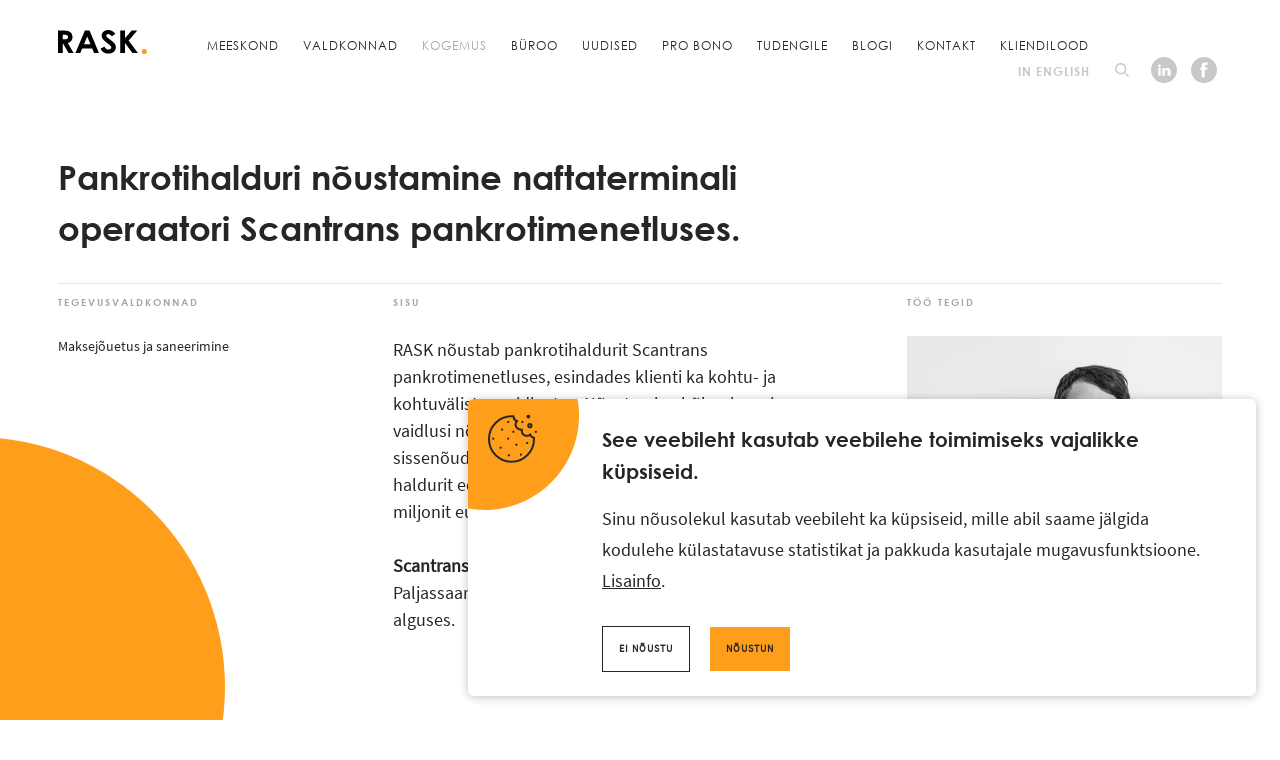

--- FILE ---
content_type: text/html; charset=utf-8
request_url: https://rask.ee/kogemus/pankrotihalduri-noustamine-naftaterminali-operaatori-scantrans-pankrotimeneltuses
body_size: 11593
content:
<!DOCTYPE html>
<html class="public" lang="et">
<head prefix="og: http://ogp.me/ns#">
  





  <link rel="canonical" href="https://rask.ee/kogemus/pankrotihalduri-noustamine-naftaterminali-operaatori-scantrans-pankrotimeneltuses" />
  <link rel="alternate" hreflang="et" href="https://rask.ee/kogemus/pankrotihalduri-noustamine-naftaterminali-operaatori-scantrans-pankrotimeneltuses" />
  <link rel="alternate" hreflang="x-default" href="https://rask.ee/kogemus/pankrotihalduri-noustamine-naftaterminali-operaatori-scantrans-pankrotimeneltuses" />
  



<!--[if IE]><meta http-equiv="X-UA-Compatible" content="IE=edge"><![endif]-->


<meta http-equiv="Content-Type" content="text/html; charset=utf-8">
<meta name="viewport" content="width=device-width, initial-scale=1, maximum-scale=1">
<meta name="format-detection" content="telephone=no">


<!--[if lt IE 9]><link href="/stylesheets/ie8.css" media="screen" rel="stylesheet" type="text/css" /><![endif]-->

<link rel="stylesheet" href="/stylesheets/package.min.css?v1.1.1">


<link rel="stylesheet" href="//static.voog.com/libs/edicy-search/latest/edicy-search.css">



<title>Pankrotihalduri nõustamine naftaterminali operaatori Scantrans pankrotimenetluses. — Advokaadibüroo RASK</title>

<link rel="apple-touch-icon" sizes="180x180" href="/apple-touch-icon.png">
<link rel="icon" type="image/png" sizes="32x32" href="/images/favicon-32x32.png">
<link rel="icon" type="image/png" sizes="16x16" href="/images/favicon-16x16.png">
<link rel="manifest" href="/assets/site.webmanifest">
<link rel="mask-icon" href="/assets/safari-pinned-tab.svg" color="#ff9e1b">
<meta name="msapplication-TileColor" content="#000000">
<meta name="theme-color" content="#000000">


<meta property="og:type" content="article">
<meta property="og:url" content="https://rask.ee/kogemus/pankrotihalduri-noustamine-naftaterminali-operaatori-scantrans-pankrotimeneltuses">

<meta property="og:title" content="Pankrotihalduri nõustamine naftaterminali operaatori Scantrans pankrotimenetluses. — Advokaadibüroo RASK">

<meta property="og:site_name" content="Advokaadibüroo RASK">






  
    
    
      
      
      <meta property="og:image" content="https://rask.ee/photos/daniel-tafjord-9ycGEZWHr9Q-unsplash_large.jpg">
    
  







<meta property="og:description" content="RASK nõustab pankrotihaldurit Scantrans pankrotimenetluses, esindades klienti ka kohtu- ja kohtuvälistes vaidlustes. Nõustamine hõlmab seejuures vaidlusi nõuete tunnustamise kui ka varade sissenõud...">
<meta name="description" content="RASK nõustab pankrotihaldurit Scantrans pankrotimenetluses, esindades klienti ka kohtu- ja kohtuvälistes vaidlustes. Nõustamine hõlmab seejuures vaidlusi nõuete tunnustamise kui ka varade sissenõud...">









</head>
<body class="preload" data-search-indexing-allowed="false">
<div class="container">
  <header class="header">
  <div class="header__layout grid ff-row-wrap mr-auto ml-auto">
    <a class="logo logo--primary" href="https://rask.ee/"></a>
    <div class="header__main">
      <nav class="header__nav grid ff-row-wrap ai-center">
        <ul class="menu">
          

          
            <li class="menu__item">
              
              <a href="/meeskond" class="menu__link">Meeskond</a>
              
            </li>
          
            <li class="menu__item">
              
              <a href="#" class="menu__link js-open-fields-overlay" data-toggle="modal" data-target="fieldsModal" aria-label="Search">Valdkonnad</a>
              
            </li>
          
            <li class="menu__item">
              
              <a href="/kogemus" class="menu__link is-current">Kogemus</a>
              
            </li>
          
            <li class="menu__item">
              
              <a href="/buroo" class="menu__link">Büroo</a>
              
            </li>
          
            <li class="menu__item">
              
              <a href="/uudised" class="menu__link">Uudised</a>
              
            </li>
          
            <li class="menu__item">
              
              <a href="/probono" class="menu__link">Pro Bono</a>
              
            </li>
          
            <li class="menu__item">
              
              <a href="/tudengile" class="menu__link">Tudengile</a>
              
            </li>
          
            <li class="menu__item">
              
              <a href="/blogi" class="menu__link">Blogi</a>
              
            </li>
          
            <li class="menu__item">
              
              <a href="/kontakt" class="menu__link">Kontakt</a>
              
            </li>
          
            <li class="menu__item">
              
              <a href="/kliendilood" class="menu__link">Kliendilood</a>
              
            </li>
          

          
        </ul>
      </nav>
    </div>
    <div class="header__utilities ml-auto">
      
        <ul class="langmenu">
  
  	
  
  	
    <li class="langmenu__item"><a href="/experience" class="langmenu__link lang-flag lang-flag-en" data-lang-code="en">In English</a></li>
    
  
  
</ul>

      
      
        <button class="base-btn search__open" data-toggle="modal" data-target="searchModal" aria-label="Search"></button>
      
      <ul class="header__social list-reset">
        <li class="header__social__item"><a href="https://www.linkedin.com/company/3047510/" target="_blank" class="header__social__link"><svg viewBox="0 0 26 26" fill="none" xmlns="http://www.w3.org/2000/svg" class="header__social__icon"><path d="M13 0C5.81579 0 0 5.81579 0 13C0 20.1842 5.81579 26 13 26C20.1842 26 26 20.1842 26 13C25.9658 5.81579 20.15 0 13 0ZM9.71579 18.7816H7.32105V10.9132H9.71579V18.7816ZM8.38158 10.2289C7.45789 10.2289 6.91053 9.54474 6.91053 8.79211C6.91053 8.03947 7.49211 7.38947 8.41579 7.38947C9.30526 7.38947 9.88684 8.03947 9.88684 8.79211C9.88684 9.54474 9.30526 10.2289 8.38158 10.2289ZM19.6368 18.7816H16.5579V14.7789C16.5579 13.7184 16.2158 13 15.2579 13C14.5395 13 14.0947 13.4789 13.9237 13.9579C13.8553 14.1289 13.8553 14.3684 13.8553 14.6079V18.7816H11.2211C11.2211 18.7816 11.2553 11.5974 11.2211 10.9132H13.8553V12.2474C14.1974 11.7 15.0184 10.9474 16.4211 10.9474C18.1658 10.9474 19.6711 12.0763 19.6711 14.4711V18.7816H19.6368Z"/></svg></a></li>
        <li class="header__social__item"><a href="https://www.facebook.com/RASKattorneys" target="_blank" class="header__social__link"><svg viewBox="0 0 26 26" fill="none" xmlns="http://www.w3.org/2000/svg" class="header__social__icon"><path fill-rule="evenodd" clip-rule="evenodd" d="M0 13C0 20.1659 5.83415 26 13 26C20.1659 26 26 20.1659 26 13C26 5.83415 20.1659 0 13 0C5.83415 0 0 5.83415 0 13ZM10.8207 10.4301H9.20816V12.7051H10.8207V20.5834H13.8715V12.7473H16.3121L16.4864 10.4723H13.9151V8.70282C13.9151 8.07088 14.4816 7.86023 15.0918 7.86023C15.7019 7.86023 16.3993 8.02875 16.3993 8.02875L16.7915 5.71162C16.7915 5.71162 15.9198 5.41671 13.8715 5.41671C12.6076 5.41671 11.8667 5.88014 11.3437 6.55421C10.8207 7.18615 10.8207 8.23939 10.8207 8.91347V10.4301Z"/></svg></a></li>
      </ul>
    </div>
    <button class="ml-auto btn nav__open js-nav-open"><span class="icon"><svg width="9" height="7" viewBox="0 0 9 7" fill="none" xmlns="http://www.w3.org/2000/svg"><rect y="6" width="9" height="1"/><rect y="3" width="9" height="1"/><rect width="9" height="1"/></svg></span><span class="btn__text">Menüü</span></button>
  </div>
</header>
  <main class="content">
    <section class="section case__section">
      <div class="wrap">
        <h1 class="case__heading" data-search-indexing-allowed="true">Pankrotihalduri nõustamine naftaterminali operaatori Scantrans pankrotimenetluses.</h1>
        
        <div class="case__layout flexbox">
          <aside class="sidebar case__sidebar">
          
            
              <h2 class="heading heading--type-1">Tegevusvaldkonnad</h2>
              <ul class="sidebar__list list-reset fs-small">
              
                <li class="sidebar__item mb10">
                  <a class="sidebar__link d-inline-block td-none t-all t-ease t-medium" href="/valdkonnad/maksejouetus-ja-saneerimine" data-field="Maksejõuetus ja saneerimine">Maksejõuetus ja saneerimine</a>
                </li>
              
              </ul>
            
          
          </aside>
          <div class="case__main">
            
            <div class="case__contain">
              <h2 class="heading heading--type-1">Sisu</h2>
              <div class="case__text text">RASK nõustab pankrotihaldurit Scantrans pankrotimenetluses, esindades klienti ka kohtu- ja kohtuvälistes vaidlustes. Nõustamine hõlmab seejuures vaidlusi nõuete tunnustamise kui ka varade sissenõudmisega seonduvalt, samuti esindas RASK haldurit edukalt hagis juhtorganite liikmete vastu 7,8 miljonit euro suuruses kahjunõudes.  <br><br><b>Scantrans AS </b>(pankrotis) omas naftaterminali Tallinna Paljassaare sadamas, mis pankrotistus 2011. aasta alguses.<br></div>
              
              
                
              
            </div>
          </div>
          <aside class="case__extra">
          
            
              <h2 class="heading heading--type-1">Töö tegid</h2>
              <ul class="team__layout flexbox">
              
                <li class="team__item team__item--full-width">
                  <a href="/meeskond/tarmo-peterson" class="team__item__hover"><div class="team__item__photo photo" style="background-image: url('//media.voog.com/0000/0044/9506/photos/Tarmo_mv_block.webp');"></div></a>
                  <a href="/kogemus/pankrotihalduri-noustamine-naftaterminali-operaatori-scantrans-pankrotimeneltuses" class="team__item__name">Tarmo Peterson</a>
                  <span class="team__item__jobtitle">partner, vandeadvokaat</span>
                </li>
              
              </ul>
              
          
          </aside>
        </div>
        <div class="misc__beacon js-beacon js-beacon-push-left"></div>
      </div>
    </section>
  </main>
  <footer class="footer ps-relative">
  <div class="wrap">
  	<div class="footer__main ta-center">
  		<a href="/" class="logo logo--secondary mb15"></a>
  		<div class="footer__text mr-auto mb24 ml-auto fc-white fs-small">
        














Advokaadibüroo RASK, Ahtri 6, 10151 Tallinn, Eesti <br><a href="tel:+3726180820" target="_self">+372 618 0820</a>, <a href="mailto:rask@rask.ee" target="_self">rask@rask.ee</a>, www.rask.ee<br><br>










<a href="https://www.facebook.com/RASKattorneys" target="_blank">Facebook</a>&nbsp; |&nbsp; <a href="https://www.linkedin.com/company/rask-attorneys-at-law" target="_blank">Linkedin</a>




      </div>
  		<nav class="footer__nav">
  			<ul class="menu">
          

          
            <li class="menu__item mr15 mb15 ml15">
              
              <a href="/meeskond" class="menu__link fc-white fs-smaller td-none tt-uppercase o50 t-opacity t-ease t-medium h:o100">Meeskond</a>
              
            </li>
          
            <li class="menu__item mr15 mb15 ml15">
              
              <a href="#" class="menu__link fc-white fs-smaller td-none tt-uppercase o50 t-opacity t-ease t-medium h:o100 js-open-fields-overlay" data-toggle="modal" data-target="fieldsModal" aria-label="Search">Valdkonnad</a>
              
            </li>
          
            <li class="menu__item mr15 mb15 ml15">
              
              <a href="/kogemus" class="menu__link fc-white fs-smaller td-none tt-uppercase o50 t-opacity t-ease t-medium h:o100 is-current">Kogemus</a>
              
            </li>
          
            <li class="menu__item mr15 mb15 ml15">
              
              <a href="/buroo" class="menu__link fc-white fs-smaller td-none tt-uppercase o50 t-opacity t-ease t-medium h:o100">Büroo</a>
              
            </li>
          
            <li class="menu__item mr15 mb15 ml15">
              
              <a href="/uudised" class="menu__link fc-white fs-smaller td-none tt-uppercase o50 t-opacity t-ease t-medium h:o100">Uudised</a>
              
            </li>
          
            <li class="menu__item mr15 mb15 ml15">
              
              <a href="/probono" class="menu__link fc-white fs-smaller td-none tt-uppercase o50 t-opacity t-ease t-medium h:o100">Pro Bono</a>
              
            </li>
          
            <li class="menu__item mr15 mb15 ml15">
              
              <a href="/tudengile" class="menu__link fc-white fs-smaller td-none tt-uppercase o50 t-opacity t-ease t-medium h:o100">Tudengile</a>
              
            </li>
          
            <li class="menu__item mr15 mb15 ml15">
              
              <a href="/blogi" class="menu__link fc-white fs-smaller td-none tt-uppercase o50 t-opacity t-ease t-medium h:o100">Blogi</a>
              
            </li>
          
            <li class="menu__item mr15 mb15 ml15">
              
              <a href="/kontakt" class="menu__link fc-white fs-smaller td-none tt-uppercase o50 t-opacity t-ease t-medium h:o100">Kontakt</a>
              
            </li>
          
            <li class="menu__item mr15 mb15 ml15">
              
              <a href="/kliendilood" class="menu__link fc-white fs-smaller td-none tt-uppercase o50 t-opacity t-ease t-medium h:o100">Kliendilood</a>
              
            </li>
          

          
        </ul>
  		</nav>
      <ul class="footer__social d-block list-reset mb24">
        <li class="footer__social__item d-inline">
          <a class="footer__social__link d-inline-block ps-relative" href="https://www.linkedin.com/company/3047510/" target="_blank"><svg viewBox="0 0 26 26" fill="none" xmlns="http://www.w3.org/2000/svg" class="footer__social__icon"><path d="M13 0C5.81579 0 0 5.81579 0 13C0 20.1842 5.81579 26 13 26C20.1842 26 26 20.1842 26 13C25.9658 5.81579 20.15 0 13 0ZM9.71579 18.7816H7.32105V10.9132H9.71579V18.7816ZM8.38158 10.2289C7.45789 10.2289 6.91053 9.54474 6.91053 8.79211C6.91053 8.03947 7.49211 7.38947 8.41579 7.38947C9.30526 7.38947 9.88684 8.03947 9.88684 8.79211C9.88684 9.54474 9.30526 10.2289 8.38158 10.2289ZM19.6368 18.7816H16.5579V14.7789C16.5579 13.7184 16.2158 13 15.2579 13C14.5395 13 14.0947 13.4789 13.9237 13.9579C13.8553 14.1289 13.8553 14.3684 13.8553 14.6079V18.7816H11.2211C11.2211 18.7816 11.2553 11.5974 11.2211 10.9132H13.8553V12.2474C14.1974 11.7 15.0184 10.9474 16.4211 10.9474C18.1658 10.9474 19.6711 12.0763 19.6711 14.4711V18.7816H19.6368Z"/></svg></a>
        </li>
        <li class="footer__social__item d-inline">
          <a class="footer__social__link d-inline-block ps-relative" href="https://vimeo.com/rask" target="_blank"><svg viewBox="0 0 26 26" fill="none" xmlns="http://www.w3.org/2000/svg" class="footer__social__icon"><path d="M13 0C5.81579 0 0 5.81579 0 13C0 20.1842 5.81579 26 13 26C20.1842 26 26 20.1842 26 13C25.9658 5.81579 20.15 0 13 0ZM16.6947 15.1211C14.9842 17.3105 13.5474 18.4053 12.35 18.4053C11.6316 18.4053 11.0158 17.7553 10.5026 16.3868C10.1605 15.1553 9.81842 13.9237 9.47632 12.7263C9.1 11.3921 8.68947 10.7079 8.27895 10.7079C8.17632 10.7079 7.86842 10.9132 7.28684 11.2895L6.70526 10.5368C7.32105 9.98947 7.93684 9.47632 8.51842 8.92895C9.33947 8.21053 9.95526 7.86842 10.3658 7.8C11.3579 7.69737 11.9395 8.38158 12.1789 9.78421C12.4184 11.2895 12.5895 12.2474 12.6921 12.6237C12.9658 13.8895 13.2737 14.5053 13.6158 14.5053C13.8895 14.5053 14.2658 14.0947 14.8132 13.2737C15.3263 12.4526 15.6 11.8368 15.6684 11.3921C15.7368 10.6737 15.4632 10.3316 14.8132 10.3316C14.5053 10.3316 14.1974 10.4 13.8895 10.5368C14.5053 8.55263 15.7026 7.59474 17.4474 7.62895C18.7474 7.66316 19.3632 8.48421 19.2605 10.0921C19.1921 11.3579 18.3368 13 16.6947 15.1211Z"/></svg></a>
        </li>
        <li class="footer__social__item d-inline">
          <a class="footer__social__link d-inline-block ps-relative" href="https://www.facebook.com/RASKattorneys" target="_blank"><svg viewBox="0 0 26 26" fill="none" xmlns="http://www.w3.org/2000/svg" class="footer__social__icon"><path fill-rule="evenodd" clip-rule="evenodd" d="M0 13C0 20.1659 5.83415 26 13 26C20.1659 26 26 20.1659 26 13C26 5.83415 20.1659 0 13 0C5.83415 0 0 5.83415 0 13ZM10.8207 10.4301H9.20816V12.7051H10.8207V20.5834H13.8715V12.7473H16.3121L16.4864 10.4723H13.9151V8.70282C13.9151 8.07088 14.4816 7.86023 15.0918 7.86023C15.7019 7.86023 16.3993 8.02875 16.3993 8.02875L16.7915 5.71162C16.7915 5.71162 15.9198 5.41671 13.8715 5.41671C12.6076 5.41671 11.8667 5.88014 11.3437 6.55421C10.8207 7.18615 10.8207 8.23939 10.8207 8.91347V10.4301Z"/></svg></a>
        </li>
        <li class="footer__social__item d-inline">
          <a class="footer__social__link d-inline-block ps-relative" href="https://www.instagram.com/rasklaw/" target="_blank">
            <svg viewBox="0 0 32 32" fill="none" xmlns="http://www.w3.org/2000/svg" class="footer__social__icon">
              <path d="M16 18.8C14.5 18.8 13.2 17.6 13.2 16C13.2 14.5 14.4 13.2 16 13.2C17.5 13.2 18.8 14.4 18.8 16C18.8 17.5 17.5 18.8 16 18.8Z"/>
              <path fill-rule="evenodd" clip-rule="evenodd" d="M19.4 9.2H12.6C11.8 9.3 11.4 9.4 11.1 9.5C10.7 9.6 10.4 9.8 10.1 10.1C9.86261 10.3374 9.75045 10.5748 9.61489 10.8617C9.57916 10.9373 9.5417 11.0166 9.5 11.1C9.48453 11.1464 9.46667 11.1952 9.44752 11.2475C9.34291 11.5333 9.2 11.9238 9.2 12.6V19.4C9.3 20.2 9.4 20.6 9.5 20.9C9.6 21.3 9.8 21.6 10.1 21.9C10.3374 22.1374 10.5748 22.2495 10.8617 22.3851C10.9374 22.4209 11.0165 22.4583 11.1 22.5C11.1464 22.5155 11.1952 22.5333 11.2475 22.5525C11.5333 22.6571 11.9238 22.8 12.6 22.8H19.4C20.2 22.7 20.6 22.6 20.9 22.5C21.3 22.4 21.6 22.2 21.9 21.9C22.1374 21.6626 22.2495 21.4252 22.3851 21.1383C22.4209 21.0626 22.4583 20.9835 22.5 20.9C22.5155 20.8536 22.5333 20.8048 22.5525 20.7525C22.6571 20.4667 22.8 20.0762 22.8 19.4V12.6C22.7 11.8 22.6 11.4 22.5 11.1C22.4 10.7 22.2 10.4 21.9 10.1C21.6626 9.86261 21.4252 9.75045 21.1383 9.61488C21.0627 9.57918 20.9833 9.54167 20.9 9.5C20.8536 9.48453 20.8048 9.46666 20.7525 9.44752C20.4667 9.3429 20.0762 9.2 19.4 9.2ZM16 11.7C13.6 11.7 11.7 13.6 11.7 16C11.7 18.4 13.6 20.3 16 20.3C18.4 20.3 20.3 18.4 20.3 16C20.3 13.6 18.4 11.7 16 11.7ZM21.4 11.6C21.4 12.1523 20.9523 12.6 20.4 12.6C19.8477 12.6 19.4 12.1523 19.4 11.6C19.4 11.0477 19.8477 10.6 20.4 10.6C20.9523 10.6 21.4 11.0477 21.4 11.6Z"/>
              <path fill-rule="evenodd" clip-rule="evenodd" d="M0 16C0 7.16344 7.16344 0 16 0C24.8366 0 32 7.16344 32 16C32 24.8366 24.8366 32 16 32C7.16344 32 0 24.8366 0 16ZM12.6 7.7H19.4C20.3 7.8 20.9 7.9 21.4 8.1C22 8.4 22.4 8.6 22.9 9.1C23.4 9.6 23.7 10.1 23.9 10.6C24.1 11.1 24.3 11.7 24.3 12.6V19.4C24.2 20.3 24.1 20.9 23.9 21.4C23.6 22 23.4 22.4 22.9 22.9C22.4 23.4 21.9 23.7 21.4 23.9C20.9 24.1 20.3 24.3 19.4 24.3H12.6C11.7 24.2 11.1 24.1 10.6 23.9C10 23.6 9.6 23.4 9.1 22.9C8.6 22.4 8.3 21.9 8.1 21.4C7.9 20.9 7.7 20.3 7.7 19.4V12.6C7.8 11.7 7.9 11.1 8.1 10.6C8.4 10 8.6 9.6 9.1 9.1C9.6 8.6 10.1 8.3 10.6 8.1C11.1 7.9 11.7 7.7 12.6 7.7Z"/>
            </svg>
          </a>
        </li>
      </ul>
  		<ul class="footer__links list-reset">
      
        
      
        
      
        
      
        
      
        
      
        
      
        
      
        
      
        
        <li class="footer__links__item d-inline mr5 mb10 ml5">
          <a href="/oigusalane-teave" class="footer__links__link fc-white fs-small td-none o50 t-opacity t-ease t-medium h:o100">Õigusalane teave</a>
        </li>
        
      
        
        <li class="footer__links__item d-inline mr5 mb10 ml5">
          <a href="/privaatsuspoliitika" class="footer__links__link fc-white fs-small td-none o50 t-opacity t-ease t-medium h:o100">Privaatsuspoliitika</a>
        </li>
        
      
        
        <li class="footer__links__item d-inline mr5 mb10 ml5">
          <a href="/veebilehe-kasutamistingimused" class="footer__links__link fc-white fs-small td-none o50 t-opacity t-ease t-medium h:o100">Veebilehe kasutamistingimused</a>
        </li>
        
      
        
      
        
      
        
      
        
      
        
      
        
      
        
      
        
      
        
      
        
      
        
      
        
      
        
      
        
      
        
      
      </ul>
  	</div>

  </div>
</footer>

  <nav class="nav ps-fixed z-modal">
	<div class="nav__header grid ff-row-wrap ai-center jc-space-between">
		<a href="/" class="logo logo--secondary"></a>
		<button class="base-btn nav__close js-nav-close"><span class="icon">close</span><span class="btn__text">Sulge</span></button>
	</div>
	<div class="nav__main ps-relative">
		<ul class="menu">
  

  
    <li class="menu__item">
      
      <a href="/meeskond" class="menu__link">Meeskond</a>
      
    </li>
  
    <li class="menu__item">
      
      <a href="#" class="menu__link js-open-fields-overlay" data-toggle="modal" data-target="fieldsModal" aria-label="Search">Valdkonnad</a>
      
    </li>
  
    <li class="menu__item">
      
      <a href="/kogemus" class="menu__link is-current">Kogemus</a>
      
    </li>
  
    <li class="menu__item">
      
      <a href="/buroo" class="menu__link">Büroo</a>
      
    </li>
  
    <li class="menu__item">
      
      <a href="/uudised" class="menu__link">Uudised</a>
      
    </li>
  
    <li class="menu__item">
      
      <a href="/probono" class="menu__link">Pro Bono</a>
      
    </li>
  
    <li class="menu__item">
      
      <a href="/tudengile" class="menu__link">Tudengile</a>
      
    </li>
  
    <li class="menu__item">
      
      <a href="/blogi" class="menu__link">Blogi</a>
      
    </li>
  
    <li class="menu__item">
      
      <a href="/kontakt" class="menu__link">Kontakt</a>
      
    </li>
  
    <li class="menu__item">
      
      <a href="/kliendilood" class="menu__link">Kliendilood</a>
      
    </li>
  

  
</ul>

		<ul class="langmenu">
  
  	
  
  	
    <li class="langmenu__item"><a href="/experience" class="langmenu__link lang-flag lang-flag-en" data-lang-code="en">In English</a></li>
    
  
  
</ul>

		
		<div class="search search__modal">
			<div class="search__inner flexbox">
				<form class="search__form search-form js-mobile-search-form" method="get" action="#" role="search">
			        <input class="search__input js-search-input js-input-dynamic" type="text" placeholder="Otsi..." aria-label="Search text"><span class="search__input__icon"></span>
			    </form>
			</div>
		</div>
		<div class="search__results js-mobile-search-results"></div>
		
	</div>
</nav>
  
  

  
    
    <div id="fieldsModal" class="fields__modal" role="dialog" aria-label="Fields modal" tabindex="-1">
    	<div class="modal-dialog fields__modal__inner">
			<div class="wrap">
				<div class="fields__modal__header flexbox">
					<a href="/" class="logo logo--secondary"></a>
					<button class="btn fields__modal__close js-close-fields-overlay" data-dismiss="modal" aria-label="Close fields modal"><span class="icon">close</span><span class="btn__text">Sulge</span></button>
				</div>
				<div class="fields__modal__main">
					<ul class="fields__modal__menu">
						
						  <li class="fields__modal__item"><a href="/valdkonnad/arinoustamine" class="fields__modal__link">Ärinõustamine</a></li>
						
						  <li class="fields__modal__item"><a href="/valdkonnad/ettevotte-muuk-uhinemised-ja-omandamised" class="fields__modal__link">Ettevõtte müük, ühinemised ja omandamised</a></li>
						
						  <li class="fields__modal__item"><a href="/valdkonnad/maksuoigus" class="fields__modal__link">Maksuõigus</a></li>
						
						  <li class="fields__modal__item"><a href="/valdkonnad/finantsoigus-ja-pangandus" class="fields__modal__link">Finantsõigus ja pangandus</a></li>
						
						  <li class="fields__modal__item"><a href="/valdkonnad/tehnoloogiaoigus-fintech-startup-ai-it" class="fields__modal__link">Tehnoloogiaõigus: fintech, startup, AI ja IT</a></li>
						
						  <li class="fields__modal__item"><a href="/valdkonnad/isikuandmete-kaitse-ja-gdpr" class="fields__modal__link">Isikuandmete kaitse ja GDPR </a></li>
						
						  <li class="fields__modal__item"><a href="/valdkonnad/esg" class="fields__modal__link">ESG</a></li>
						
						  <li class="fields__modal__item"><a href="/valdkonnad/autorioigused-ja-intellektuaalomand" class="fields__modal__link">Autoriõigused ja intellektuaalomand </a></li>
						
						  <li class="fields__modal__item"><a href="/valdkonnad/ehitus-ja-kinnisvara" class="fields__modal__link">Ehitus ja kinnisvara</a></li>
						
						  <li class="fields__modal__item"><a href="/valdkonnad/energeetika-ja-infrastruktuur" class="fields__modal__link">Energeetika ja infrastruktuur</a></li>
						
						  <li class="fields__modal__item"><a href="/valdkonnad/lennundus-ja-laevandus" class="fields__modal__link">Lennundus ja laevandus</a></li>
						
						  <li class="fields__modal__item"><a href="/valdkonnad/tervishoid" class="fields__modal__link">Tervishoid</a></li>
						
						  <li class="fields__modal__item"><a href="/valdkonnad/vaidlused" class="fields__modal__link">Vaidlused</a></li>
						
						  <li class="fields__modal__item"><a href="/valdkonnad/avalik-haldus-ja-struktuuritoetused" class="fields__modal__link">Avalik haldus ja struktuuritoetused</a></li>
						
						  <li class="fields__modal__item"><a href="/valdkonnad/keskkonnaoigus-ja-planeerimine" class="fields__modal__link">Keskkonnaõigus ja planeerimine</a></li>
						
						  <li class="fields__modal__item"><a href="/valdkonnad/konkurents-ja-riigiabi" class="fields__modal__link">Konkurents ja riigiabi</a></li>
						
						  <li class="fields__modal__item"><a href="/valdkonnad/riigihanked" class="fields__modal__link">Riigihanked</a></li>
						
						  <li class="fields__modal__item"><a href="/valdkonnad/valisvarbamine-ja-toosuhted" class="fields__modal__link">Tööõigus, töösuhted ja välisvärbamine</a></li>
						
						  <li class="fields__modal__item"><a href="/valdkonnad/maksejouetus-ja-saneerimine" class="fields__modal__link">Maksejõuetus ja saneerimine</a></li>
						
						  <li class="fields__modal__item"><a href="/valdkonnad/kriminaalmenetlus" class="fields__modal__link">Kriminaalmenetlus ja väärteomenetlus</a></li>
						
						  <li class="fields__modal__item"><a href="/valdkonnad/perekond-ja-parimine" class="fields__modal__link">Perekond ja pärimine</a></li>
						
						  <li class="fields__modal__item"><a href="/valdkonnad/kaitsetehnoloogia" class="fields__modal__link">Kaitsetehnoloogia</a></li>
						
						  <li class="fields__modal__item"><a href="/valdkonnad/suururituste-meedia-ja-spordioigus" class="fields__modal__link">Suurürituste, meedia- ja spordiõigus</a></li>
						
					</ul>
				</div>
			</div>
		</div>
    </div>
    
  

  

  

  

  

  

  

  

  


	
<div id="searchModal" class="search__modal" role="dialog" aria-label="Search modal" tabindex="-1">
  <div class="modal-dialog">
    <div class="search__inner grid ff-row-wrap ai-center">
      <h5 class="search__heading">Search modal</h5>
      <form class="search__form search-form js-search-form" method="get" action="#" role="search">
        <input class="search__input fs-large js-search-input js-input-dynamic" type="text" placeholder="Otsi..." aria-label="Search text">
      </form>
      <button class="btn search__close" data-dismiss="modal" aria-label="Close search modal"><span class="icon" aria-hidden="true"><svg xmlns="http://www.w3.org/2000/svg" viewBox="0 0 9 9" fill="none"><path d="M8.90808 7.84981C9.02383 7.96528 9.03026 8.07434 8.92737 8.17698L8.25217 8.85057C8.1107 8.9917 7.94994 8.97245 7.76988 8.79283L4.50962 5.54038L1.1336 8.9083C1.01786 9.02377 0.908537 9.03019 0.80565 8.92755L0.130447 8.25396C-0.0110242 8.11283 0.0082676 7.95245 0.188322 7.77283L3.44859 4.52038L0.111156 1.19094C-0.0303152 1.04981 -0.0367457 0.915094 0.0918642 0.786792L0.767067 0.113207C0.895676 -0.0150944 1.00499 -0.0343396 1.09502 0.0554717L4.49033 3.44264L7.80847 0.132453C7.94994 -0.00867912 8.08498 -0.0150941 8.21359 0.113208L8.88879 0.786793C9.00454 0.902264 9.0174 1.00491 8.92737 1.09472L5.53207 4.48189L8.90808 7.84981Z" fill="white"/></svg></span><span class="btn__text fs-small tt-uppercase">Sulge</span></button>
    </div>
    <div class="search__results js-search-results"></div>
    <div tabindex="0"></div>
  </div>
</div>



<div class="cookie-consent js-cookie-consent">
	<div class="cookie-consent-inner">
		<h3 class="cookie-consent-heading">See veebileht kasutab veebilehe toimimiseks vajalikke küpsiseid.</h3>
		<div class="cookie-consent-text">Sinu nõusolekul kasutab veebileht ka küpsiseid, mille abil saame jälgida kodulehe külastatavuse statistikat ja pakkuda kasutajale mugavusfunktsioone. <a href="https://rask.ee/privaatsuspoliitika#privacyCookies">Lisainfo</a>.</div>
		<div class="cookie-consent-buttons">
			<button class="cookie-consent-btn cookie-consent-disagree js-cookie-consent-disagree">Ei nõustu</button>
			<button class="cookie-consent-btn cookie-consent-agree js-cookie-consent-agree">Nõustun</button>
		</div>
	</div>
</div>

  <div class="misc__circle js-animate-circle"></div>
</div>

<script>var editmode = false;</script>
<script src="/javascripts/polyfill.min.js"></script>
<script src="/javascripts/modals.min.js"></script>
<script src="/javascripts/TweenMax.min.js"></script>
<script src="/javascripts/ScrollMagic.min.js"></script>
<script src="/javascripts/animation.gsap.js"></script>


<script src="/javascripts/build.min.js?v1.0.7"></script>


<script src="//static.voog.com/libs/picturefill/1.9.1/picturefill.min.js"></script>

<script src="//static.voog.com/libs/edicy-search/latest/edicy-search.js"></script>
<script>
	var SEARCH;
	var SEARCH_FORM = document.querySelector('.js-search-form');
	var SEARCH_RESULTS = document.querySelector(".js-search-results");
	var SEARCH_RESULTS_ARRAY = [];

	if (SEARCH_FORM) {
	    SEARCH = new VoogSearch(SEARCH_FORM, {
	        per_page: 50,
	        lang: "et",
	        sideclick: false,
	        updateOnKeypress: true,
	        minQueryLength: 3,
	        showTick: true,
	        position: "auto",
	        resultTpl: "<li class=\"search__result__item\" tabindex=\"0\"><a href=\"[[url]]\" class=\"search__result__link\"><h4 class=\"search__result__content\">[[title]] [[content]]</h4></a></li>",
	        resultsContainer: SEARCH_RESULTS,
	        noResults: "Sinu otsingule ei leitud ühtegi vastet"
	    });
	    SEARCH_FORM.addEventListener("sitesearch:results", function() {
	        SEARCH_RESULTS_ARRAY = SEARCH_RESULTS.querySelectorAll(".search__result__item");
	        if (SEARCH_RESULTS_ARRAY.length > 0){
	        	SEARCH_RESULTS_LIST = document.createElement("ul");
		        SEARCH_RESULTS_LIST.classList.add("voog-search-modal-results", "search__results__list");
		        SEARCH_RESULTS_LIST.setAttribute("aria-live", "polite");
		        SEARCH_RESULTS_LIST.setAttribute("aria-relevant", "additions removals");
		        SEARCH_RESULTS_LIST.setAttribute("aria-describedby", "Search results");
		        while (SEARCH_RESULTS.firstChild) {
		            SEARCH_RESULTS.removeChild(SEARCH_RESULTS.firstChild)
		        }
		        SEARCH_RESULTS.appendChild(SEARCH_RESULTS_LIST);
		        var str_remove = /— Advokaadibüroo RASK/gi;
		        var i = 0;
		        while (i < SEARCH_RESULTS_ARRAY.length) {
		            SEARCH_RESULTS_LIST.appendChild(SEARCH_RESULTS_ARRAY[i]);
		            let item = SEARCH_RESULTS_LIST.getElementsByTagName("li")[i];
		            let content = item.querySelector(".search__result__content").textContent;
		            	item.querySelector(".search__result__content").textContent = content.replace(str_remove, "");
		            i++
		        }
	        }
	    })
	}

	var MOBILE_SEARCH;
	var MOBILE_SEARCH_FORM = document.querySelector(".js-mobile-search-form");
	var MOBILE_SEARCH_RESULTS = document.querySelector(".js-mobile-search-results");
	var MOBILE_SEARCH_RESULTS_ARRAY = [];

	if (MOBILE_SEARCH_FORM){
		MOBILE_SEARCH = new VoogSearch(MOBILE_SEARCH_FORM, {
	        per_page: 50,
	        lang: "et",
	        sideclick: false,
	        mobileModeWidth: 480,
	        updateOnKeypress: true,
	        minQueryLength: 3,
	        showTick: true,
	        position: "auto",
	        resultTpl: "<li class=\"search__result__item\" tabindex=\"0\"><a href=\"[[url]]\" class=\"search__result__link\"><h4 class=\"search__result__content\">[[title]] [[content]]</h4></a></li>",
	        resultsContainer: MOBILE_SEARCH_RESULTS,
	        noResults: "Sinu otsingule ei leitud ühtegi vastet"
	    });
	    MOBILE_SEARCH_FORM.addEventListener("sitesearch:results", function() {
	        MOBILE_SEARCH_RESULTS_ARRAY = MOBILE_SEARCH_RESULTS.querySelectorAll(".search__result__item");
	        if (MOBILE_SEARCH_RESULTS_ARRAY.length > 0){
	        	MOBILE_SEARCH_RESULTS_LIST = document.createElement("ul");
		        MOBILE_SEARCH_RESULTS_LIST.classList.add("voog-search-modal-results", "search__results__list");
		        while (MOBILE_SEARCH_RESULTS.firstChild) {
		            MOBILE_SEARCH_RESULTS.removeChild(MOBILE_SEARCH_RESULTS.firstChild)
		        }
		        MOBILE_SEARCH_RESULTS.appendChild(MOBILE_SEARCH_RESULTS_LIST);
		        var str_remove = /— Advokaadibüroo RASK/gi;
		        var i = 0;
		        while (i < MOBILE_SEARCH_RESULTS_ARRAY.length) {
		            MOBILE_SEARCH_RESULTS_LIST.appendChild(MOBILE_SEARCH_RESULTS_ARRAY[i]);
		            let item = MOBILE_SEARCH_RESULTS_LIST.getElementsByTagName("li")[i];
		            let content = item.querySelector(".search__result__content").textContent;
		            	item.querySelector(".search__result__content").textContent = content.replace(str_remove, "");
		            i++
		        }
	        }
	    })
	}

</script>



<script>
const cookieConsentElement = document.querySelector('.js-cookie-consent');
const cookieConsentButtonAgree = document.querySelector('.js-cookie-consent-agree');
const cookieConsentButtonReject = document.querySelector('.js-cookie-consent-disagree');
const cookieConsentAge = 60 * 60 * 24 * 365; // 1 year.
const gaProperty = 'GTM-K7B265QH';
const pixelProperty = '1448703025562365';

function createGTM(consentGranted) {
  window.dataLayer = window.dataLayer || [];
  function gtag() { dataLayer.push(arguments); }

  if (consentGranted) {
    // Consent granted: enable all tracking categories
    gtag('consent', 'default', {
      'ad_storage': 'granted',
      'ad_user_data': 'granted',
      'ad_personalization': 'granted',
      'analytics_storage': 'granted'
    });
    console.log('GTM loaded with granted consent:', window.dataLayer);
  } else {
    // Consent denied: disable all tracking categories
    gtag('consent', 'default', {
      'ad_storage': 'denied',
      'ad_user_data': 'denied',
      'ad_personalization': 'denied',
      'analytics_storage': 'denied'
    });
    console.log('GTM loaded with denied consent:', window.dataLayer);
  }

  // Add the GTM script to the <head>
  const gtmScript = document.createElement('script');
  gtmScript.text = `
    (function(w,d,s,l,i){w[l]=w[l]||[];w[l].push({'gtm.start':
    new Date().getTime(),event:'gtm.js'});var f=d.getElementsByTagName(s)[0],
    j=d.createElement(s),dl=l!='dataLayer'?'&l='+l:'';j.async=true;j.src=
    'https://www.googletagmanager.com/gtm.js?id='+i+dl;f.parentNode.insertBefore(j,f);
    })(window,document,'script','dataLayer','${gaProperty}');
  `;
  gtmScript.async = true;

  const gtmNoscript = document.createElement('noscript');
  gtmNoscript.innerHTML = `
    <iframe src="https://www.googletagmanager.com/ns.html?id=${gaProperty}"
    height="0" width="0" style="display:none;visibility:hidden"></iframe>
  `;

  document.head.appendChild(gtmScript);
  document.body.insertBefore(gtmNoscript, document.body.firstChild);
}

function createMetaPixelTrackingCode() {
  // Add the Meta Pixel script.
  const pixelScript = document.createElement('script');
  pixelScript.text = `
    !function(f,b,e,v,n,t,s)
    {if(f.fbq)return;n=f.fbq=function(){n.callMethod?
    n.callMethod.apply(n,arguments):n.queue.push(arguments)};
    if(!f._fbq)f._fbq=n;n.push=n;n.loaded=!0;n.version='2.0';
    n.queue=[];t=b.createElement(e);t.async=!0;
    t.src=v;s=b.getElementsByTagName(e)[0];
    s.parentNode.insertBefore(t,s)}(window,document,'script',
    'https://connect.facebook.net/en_US/fbevents.js');
    fbq('init', '${pixelProperty}'); 
    fbq('track', 'PageView');
  `;
  document.head.appendChild(pixelScript);

  // Add the Meta Pixel noscript fallback.
  const pixelNoscript = document.createElement('noscript');
  pixelNoscript.innerHTML = `
    <img height="1" width="1" 
    src="https://www.facebook.com/tr?id=${pixelProperty}&ev=PageView&noscript=1" 
    style="display:none;visibility:hidden" />
  `;
  document.body.appendChild(pixelNoscript);
}

function createVoogTrackingCode() {
  window._ews = window._ews || {"_account":"A-449506-1","_tzo":"7200"};

  (function() {
    const s = document.createElement('script');
    s.type = 'text/javascript';
    s.async = true;
    s.src = 'https://s.voog.com/_tr-v1.js';
    (
      document.getElementsByTagName('head')[0] ||
      document.getElementsByTagName('body')[0]
    ).appendChild(s);
  })();
}

function createABTrackingCode() {
  if (window.innerWidth > 767) return;

  const btnA = document.querySelector('.js-hp-intro-cta-a');
  const btnB = document.querySelector('.js-hp-intro-cta-b');
  if (!btnA && !btnB) return; 

  const expId = 'hp_intro_button_jan_2026';
  const cookieName = `ab_${expId}`;
  
  const getCookie = (name) => {
    const match = document.cookie.match('(^|;)\\s*' + name + '\\s*=\\s*([^;]+)');
    return match ? match.pop() : null;
  };

  if (!window.abTestUIInitialized) {
    let variant = getCookie(cookieName) || window.pendingVariant || (Math.random() < 0.5 ? 'A' : 'B');
    window.pendingVariant = variant; // Keep in memory

    const showVariant = (v) => {
      if (v === 'A' && btnA) { btnA.style.display = 'inline-block'; if(btnB) btnB.style.display = 'none'; }
      else if (btnB) { if(btnA) btnA.style.display = 'none'; btnB.style.display = 'inline-block'; }
    };
    showVariant(variant);
    window.abTestUIInitialized = true;
  }

  const consentValue = getCookie('cookie_consent');
  if (consentValue === '1' && !window.abTestTrackingInitialized) {
    const variant = window.pendingVariant;
    
    document.cookie = `${cookieName}=${variant}; Max-Age=${60*60*24*30}; domain=.rask.ee; secure; path=/`;
    
    window.dataLayer = window.dataLayer || [];
    window.dataLayer.push({
      'event': 'experiment_impression',
      'experiment_id': expId,
      'experiment_variant': variant,
      'variant_value': 1 
    });

    [btnA, btnB].forEach((btn, index) => {
      if (btn) {
        btn.addEventListener('click', () => {
          window.dataLayer.push({
            'event': 'experiment_click',
            'experiment_id': expId,
            'experiment_variant': index === 0 ? 'A' : 'B',
            'variant_value': 1
          });
        });
      }
    });
    window.abTestTrackingInitialized = true;
  }
}

function createTrackingScripts() {
  createVoogTrackingCode();
  createMetaPixelTrackingCode();
  consentGrantedAdStorage();
}

// Enable all tracking categories.
function consentGrantedAdStorage() {
  window.dataLayer = window.dataLayer || [];
  function gtag() { dataLayer.push(arguments); }

  gtag('consent', 'update', {
    'ad_storage': 'granted',
    'ad_user_data': 'granted',
    'ad_personalization': 'granted',
    'analytics_storage': 'granted'
  });
  console.log('DataLayer updated with granted consent:', window.dataLayer);
}

function setConsentCookie(value) {
  document.cookie = 'cookie_consent=' + value + '; Max-Age=' + cookieConsentAge + '; domain=.rask.ee; secure; path=/';
}

function revokeTrackingCookies() {
  const cookieNames = [
    '__ewsa', 
    '__ewsb',
    '_gat_gtag_' + gaProperty.split('-').join('_'),
    '_ga', 
    '_ga_C2RN2WMHLZ', 
    '_gid', 
    '_fbp',
    'ab_hp_intro_button_jan_2026'
  ];
  cookieNames.forEach(cookieName => {
    // Remove cookie for the current domain.
    document.cookie = `${cookieName}=; Max-Age=0; path=/; domain=rask.ee;`;
    // Remove cookie for the subdomain (e.g., .rask.ee).
    document.cookie = `${cookieName}=; Max-Age=0; path=/; domain=.rask.ee;`;
    // Remove cookie without domain.
    document.cookie = `${cookieName}=; Max-Age=0; path=/;`;
  });
}

function createConsentEventListeners() {
  cookieConsentButtonAgree.addEventListener('click', function (e) {
    e.preventDefault();
    setConsentCookie(1);
    createABTrackingCode();
    createTrackingScripts();
    cookieConsentElement.classList.remove('-is-visible');
  });

  cookieConsentButtonReject.addEventListener('click', function (e) {
    e.preventDefault();
    setConsentCookie(0);
    revokeTrackingCookies();
    cookieConsentElement.classList.remove('-is-visible');
  });
}

function initializeGTM() {
  const consentGiven = document.cookie.includes('cookie_consent=1');
  createGTM(consentGiven);
}

initializeGTM();

document.addEventListener('DOMContentLoaded', () => {
  const cookies = document.cookie.split(';').map(c => c.trim());
  const consentCookie = cookies.find(c => c.startsWith('cookie_consent='));
  const consentValue = consentCookie ? consentCookie.split('=')[1] : '-1';

  // Run, but don't track until consent is given.
  createABTrackingCode();

  if (cookieConsentElement) {
    if (consentValue === '1') {
      createTrackingScripts(); // Consent granted
    } else if (consentValue === '0') {
      revokeTrackingCookies(); // Consent denied
    } else {
      revokeTrackingCookies();
      setConsentCookie(-1); // Default unknown
      cookieConsentElement.classList.add('-is-visible'); // Show banner
    }
  }

  if (cookieConsentButtonAgree && cookieConsentButtonReject) {
    createConsentEventListeners();
  }
});
</script>




</body>
</html>

--- FILE ---
content_type: text/css
request_url: https://rask.ee/stylesheets/package.min.css?v1.1.1
body_size: 19927
content:
@charset "UTF-8";@font-face{font-family:"Material Icons";font-style:normal;font-weight:400;src:url("../assets/Material-Icons.woff2") format("woff2"),url("../assets/Material-Icons.woff") format("woff")}@font-face{font-family:"Source Sans Pro";font-style:normal;font-weight:400;src:url("../assets/SourceSansPro-Regular.woff2") format("woff2"),url("../assets/SourceSansPro-Regular.woff") format("woff")}@font-face{font-family:CentGothWGL;font-style:normal;font-weight:400;src:url("../assets/38B15F_1_0.woff2") format("woff2"),url("../assets/38B15F_1_0.woff") format("woff")}@font-face{font-family:CentGothWGL;font-style:normal;font-weight:700;src:url("../assets/38B15F_2_0.woff2") format("woff2"),url("../assets/38B15F_2_0.woff") format("woff")}a,abbr,acronym,address,applet,article,aside,audio,b,big,blockquote,body,canvas,caption,center,cite,code,dd,del,details,dfn,div,dl,dt,em,embed,fieldset,figcaption,figure,footer,form,h1,h2,h3,h4,h5,h6,header,hgroup,html,i,iframe,img,ins,kbd,label,legend,li,mark,menu,nav,object,ol,output,p,pre,q,ruby,s,samp,section,small,span,strike,strong,sub,summary,sup,table,tbody,td,tfoot,th,thead,time,tr,tt,u,ul,var,video{margin:0;padding:0;border:0;font-size:100%;font:inherit;vertical-align:baseline}article,aside,details,figcaption,figure,footer,header,hgroup,menu,nav,section{display:block}audio,canvas,embed,iframe,img,object,video{max-width:100%;font-style:italic;vertical-align:middle}audio:not(img),canvas:not(img),embed:not(img),iframe:not(img),img:not(img),object:not(img),video:not(img){height:auto}body{-webkit-box-sizing:border-box;box-sizing:border-box}body *,body ::after,body ::before{-webkit-box-sizing:inherit;box-sizing:inherit}html{height:100%;scroll-behavior:smooth}body{--white:#FFF;--black:#000;--black-025:#EEE;--black-050:#FAFAFA;--black-100:#F5F5F5;--black-200:#EEEEEE;--black-300:#E0E0E0;--black-400:#BDBDBD;--black-500:#9E9E9E;--black-600:#757575;--black-700:#616161;--black-800:#424242;--black-900:#1A1A1A;--gold:#FF9E1B;--bs-sm:0 1px 2px rgba(0,0,0,0.1),0 1px 4px rgba(0, 0, 0, 0.1),0 2px 8px rgba(0, 0, 0, 0.1);--bs-md:0 1px 3px rgba(0,0,0,0.11),0 2px 6px rgba(0, 0, 0, 0.11),0 3px 8px rgba(0, 0, 0, 0.14);--bs-lg:0 1px 4px rgba(0,0,0,0.14),0 3px 8px rgba(0, 0, 0, 0.14),0 4px 13px rgba(0, 0, 0, 0.18)}body{color:#262626;font-family:"Source Sans Pro",sans-serif;font-size:18px;line-height:1.5;font-weight:400;overflow-y:auto;overflow-x:hidden}body:after,body:before{content:""}button{cursor:pointer;font-family:inherit;font-size:100%;line-height:normal;border:0;background:0 0;-webkit-box-shadow:none;box-shadow:none;padding:0;margin:0}button:focus{outline:0}a{color:inherit;text-decoration:underline;cursor:pointer}a:hover{text-decoration:none}blockquote{position:relative;display:block}blockquote:after,blockquote:before,q:after,q:before{content:"";content:none}table{display:table;width:100%;border-collapse:collapse;border-spacing:0}@media only screen and (max-width:767px){table{display:block;width:auto;overflow-x:auto}}table tr{display:table-row;border-bottom:1px solid #ccc2be}table th{font-weight:700;text-align:left}table td{display:table-cell;padding:16px 0}@media only screen and (max-width:767px){table td{padding:16px 12px}table td:first-child{padding-left:0}}h1,h2,h3,h4{font-family:CentGothWGL,sans-serif;font-weight:700;word-wrap:break-word}h1{font-size:34px}@media only screen and (max-width:599px){h1{font-size:24px}}h2{font-size:28px}@media only screen and (max-width:599px){h2{font-size:24px}}h3{font-size:24px}@media only screen and (max-width:599px){h3{font-size:20px}}h4{font-size:20px}i{font-style:italic}em{font-style:italic}strong em{font-weight:700;font-style:italic}b,strong{font-weight:700}img{display:block;height:auto;max-width:100%}@-webkit-keyframes fadeIn{from{opacity:0}to{opacity:1}}@keyframes fadeIn{from{opacity:0}to{opacity:1}}@-webkit-keyframes fadeInFromLeft{from{opacity:0;-webkit-transform:translateX(-10px);transform:translateX(-10px)}to{opacity:1;-webkit-transform:translateX(0);transform:translateX(0)}}@keyframes fadeInFromLeft{from{opacity:0;-webkit-transform:translateX(-10px);transform:translateX(-10px)}to{opacity:1;-webkit-transform:translateX(0);transform:translateX(0)}}@-webkit-keyframes scaleIn{from{opacity:0;-webkit-transform:scale(1.15);transform:scale(1.15)}to{opacity:1;-webkit-transform:scale(1);transform:scale(1)}}@keyframes scaleIn{from{opacity:0;-webkit-transform:scale(1.15);transform:scale(1.15)}to{opacity:1;-webkit-transform:scale(1);transform:scale(1)}}@-webkit-keyframes slideInBottom{from{opacity:0;-webkit-transform:translateY(20px);transform:translateY(20px)}to{opacity:1;-webkit-transform:translateY(0);transform:translateY(0)}}@keyframes slideInBottom{from{opacity:0;-webkit-transform:translateY(20px);transform:translateY(20px)}to{opacity:1;-webkit-transform:translateY(0);transform:translateY(0)}}.js-loading *,.js-loading :after,.js-loading :before{-webkit-animation-play-state:paused!important;animation-play-state:paused!important}.preload *{-webkit-transition:none!important;transition:none!important}.grid{display:-webkit-box;display:-ms-flexbox;display:flex}.container{opacity:0;position:relative;height:auto;-webkit-transition:opacity .2s ease-in-out;transition:opacity .2s ease-in-out;overflow:hidden}.content{display:block;position:relative;height:auto}@media screen and (min-width:768px){.content{min-height:calc(100vh - 416px);padding:35px 0 40px;padding:2.1875rem 0 2.5rem}}@media screen and (max-width:1023px){.content{min-height:calc(100vh - 346px);padding:27pxpx 0 40px;padding:1.6875pxrem 0 2.5rem}}@media screen and (max-width:767px){.content{padding:20px 0;padding:1.25rem 0}}.wrap{position:relative;width:100%;margin-right:auto;margin-left:auto}@media only screen and (max-width:599px){.wrap{padding-right:20px;padding-left:20px}}@media only screen and (min-width:600px){.wrap{max-width:calc(1324px + 27px * 2);padding-right:27px;padding-left:27px}}@media only screen and (min-width:1280px){.wrap{max-width:calc(1324px + 58px * 2);padding-right:58px;padding-left:58px}}@media only screen and (min-width:1680px){.wrap{max-width:calc(1680px + 58px * 2)}}.noscroll{overflow:hidden}.loaded .container{opacity:1}.flexbox:not(html){display:-webkit-box;display:-ms-flexbox;display:flex;-ms-flex-wrap:wrap;flex-wrap:wrap;-webkit-box-sizing:border-box;box-sizing:border-box}.page--modal-open{overflow:hidden}.page--modal-open:after{position:fixed;top:0;right:0;left:0;bottom:0;background:rgba(38,38,38,.4);z-index:99}.section{position:relative;height:auto}.section__heading--hidden{visibility:hidden;position:absolute}.section--overflow-allow{overflow:visible}.heading--type-1{color:#a6a6a6;font-family:CentGothWGL,sans-serif;font-size:10px;font-size:.625rem;line-height:17px;line-height:1.0625rem;font-weight:700;letter-spacing:2px;letter-spacing:.125rem;text-transform:uppercase;margin:0 0 25px;margin:0 0 1.5625rem}.text a{opacity:.5}.text a:hover{text-decoration:none}.text .image-container{width:100%!important}.text ul{padding-left:10px;padding-left:.625rem}.text ul li{display:block}.text ul li:before{content:"•";display:inline-block;color:#ff9e1b;margin-right:10px;margin-right:.625rem}.text ul.is-hidden{display:none}.photo{position:relative;background-color:#4d4d4d;background-repeat:no-repeat;background-position:center center;background-size:cover}.photo__sizes{position:absolute;top:50%;left:50%;color:#fff;font-size:32px;font-size:2rem;line-height:32px;line-height:2rem;-webkit-transform:translate(-50%,-50%);-ms-transform:translate(-50%,-50%);transform:translate(-50%,-50%)}.list--type-1 li{display:block;padding:0 0 10px;padding:0 0 .625rem}.list--type-1 a{opacity:1;font-size:14px;font-size:.875rem;line-height:21px;line-height:1.3125rem;text-decoration:none;-webkit-transition:opacity 222ms ease;transition:opacity 222ms ease}@media screen and (max-width:1023px){.list--type-1 a{font-size:18pxpx;font-size:1.125pxrem;line-height:31px;line-height:1.9375rem}}.list--type-1 a:hover{opacity:.5;text-decoration:none}.custom__list__item{display:block;width:100%;border-top:1px solid #e7e7e7;-webkit-transition:222ms ease;transition:222ms ease}.custom__list__item:hover{background:#e7e7e7}.custom__list__item:last-child{border-bottom:1px solid #e7e7e7}.custom__list__link{display:block;padding:10px 0;padding:.625rem 0;text-decoration:none;-webkit-transition:222ms ease;transition:222ms ease}.custom__list__link:hover{padding-left:15px;padding-left:.9375rem}.base-btn{display:-webkit-inline-box;display:-ms-inline-flexbox;display:inline-flex;-webkit-box-align:center;-ms-flex-align:center;align-items:center;-webkit-box-pack:center;-ms-flex-pack:center;justify-content:center;outline:0;cursor:pointer;color:currentColor;text-align:center;text-decoration:none;-webkit-transition:222ms ease;transition:222ms ease}.header{position:relative}.header--type-absolute{position:absolute;top:0;right:0;left:0;z-index:99}@media only screen and (max-width:599px){.header__layout{padding:30px 20px}}@media only screen and (min-width:600px){.header__layout{max-width:calc(1324px + 27px * 2);padding:30px 27px}}@media only screen and (min-width:1280px){.header__layout{max-width:calc(1324px + 58px * 2);padding:30px 58px}}@media only screen and (min-width:1680px){.header__layout{max-width:calc(1680px + 58px * 2)}}.header__main{padding-left:60px}@media screen and (max-width:1023px){.header__main{display:none}}.header__utilities{display:inherit;-webkit-box-align:start;-ms-flex-align:start;align-items:flex-start;line-height:1;margin-left:auto}@media screen and (max-width:1023px){.header__utilities{display:none}}.header .menu__item{display:inline}.header .menu__link{color:#262626;font-family:CentGothWGL,sans-serif;font-size:12px;font-size:.75rem;line-height:12px;line-height:.75rem;font-weight:400;letter-spacing:1px;letter-spacing:.0625rem;text-transform:uppercase;margin:0 20px 0 0;margin:0 1.25rem 0 0;text-decoration:none}.header .menu__link.is-current{color:#a6a6a6}.header--theme-light .menu__link{color:#fff}.header--theme-light .header__social__icon{opacity:.5;fill:white}@media screen and (max-width:1023px){.header .logo{width:64px;width:4rem;height:17px;height:1.0625rem}}.header__social{display:block;line-height:1;margin-left:17px;margin-left:1.0625rem}.header__social__item{display:inline}.header__social__link{display:inline-block;position:relative;width:26px;width:1.625rem;height:26px;height:1.625rem;margin:0 5px;margin:0 .3125rem}.header__social__icon{opacity:.25;position:absolute;top:0;right:0;bottom:0;left:0;fill:#262626;-webkit-transition:222ms ease;transition:222ms ease}.header__social__icon:hover{opacity:1}.footer{background:#262626;z-index:2}.footer .logo--secondary{width:143px;height:39px}@media screen and (min-width:768px){.footer__main{padding:55px 0 40px}}@media screen and (max-width:1023px){.footer__main{padding:50px 0 25px}}.footer__text{max-width:400px;font-family:CentGothWGL,sans-serif}.footer__text a{text-decoration:none}.footer__text a:hover{text-decoration:underline}@media screen and (min-width:768px){.footer__nav{margin-bottom:30px}}@media screen and (max-width:1023px){.footer__nav{margin-bottom:15px}}.footer .menu__item{display:inline}@media screen and (max-width:767px){.footer .menu__item{display:block}}.footer .menu__link{font-family:"Source Sans Pro",sans-serif;letter-spacing:1px}.footer__social__link{width:26px;height:26px;margin:0 5px}.footer__social__icon{position:absolute;top:0;right:0;bottom:0;left:0;fill:#A6A6A6;-webkit-transition:222ms ease;transition:222ms ease}.footer__social__icon:hover{fill:white}.footer__recognitions{display:-webkit-box;display:-ms-flexbox;display:flex;-ms-flex-wrap:wrap;flex-wrap:wrap;-webkit-box-pack:center;-ms-flex-pack:center;justify-content:center;gap:64px;-webkit-box-align:center;-ms-flex-align:center;align-items:center;padding:64px 0;margin:0 auto}@media screen and (max-width:1023px){.footer__recognitions{-webkit-box-orient:vertical;-webkit-box-direction:normal;-ms-flex-direction:column;flex-direction:column;gap:48px}}.footer__recognitions__item{opacity:.6;width:175px}.search__modal{display:none;position:fixed;top:0;right:0;left:0;text-align:left;background:#262626;-webkit-transition:.2s ease;transition:.2s ease;z-index:1001}.search__modal.is-visible{display:block}@media screen and (max-width:1023px){.search__modal{top:initial;bottom:0;background:#4d4d4d}}.search__inner{-webkit-box-align:center;-ms-flex-align:center;align-items:center;margin:0 auto}@media only screen and (max-width:599px){.search__inner{padding:12px 20px}}@media only screen and (min-width:600px){.search__inner{height:63px;max-width:calc(1324px + 27px * 2);padding-right:27px;padding-left:27px}}@media only screen and (min-width:1280px){.search__inner{height:110px;max-width:calc(1324px + 58px * 2);padding-right:58px;padding-left:58px}}@media only screen and (min-width:1680px){.search__inner{max-width:calc(1680px + 58px * 2)}}.search__open{opacity:.25;position:relative;top:6px;width:14px;height:14px;background:no-repeat center/contain url("../assets/ic.search.dark.svg");margin:0 0 0 25px;margin:0 0 0 1.5625rem;-webkit-transition:opacity .2s ease;transition:opacity .2s ease}.search__open--theme-light{opacity:1;background:no-repeat center/contain url("../assets/ic.search.white.svg")}.search__open:hover{opacity:1}.search__close{opacity:.5;display:-webkit-inline-box;display:-ms-inline-flexbox;display:inline-flex;-webkit-box-align:center;-ms-flex-align:center;align-items:center;color:#fff;margin-left:auto}@media screen and (max-width:1023px){.search__close{display:none}}.search__close .icon{width:9px;width:.5625rem;height:9px;height:.5625rem}.search__close .btn__text{display:inline-block;letter-spacing:1px;letter-spacing:.0625rem;margin:0 0 0 10px;margin:0 0 0 .625rem}.search__heading{position:absolute;visibility:hidden}.search__form{-webkit-box-flex:1;-ms-flex:1;flex:1;margin:0 20px 0 0;margin:0 1.25rem 0 0}@media screen and (max-width:1023px){.search__form{margin:0}}.search__input{opacity:.5;position:relative;width:100%;color:#fff;border:0;background:no-repeat left center/14px 14px url("../assets/ic.search.white.svg");-webkit-box-shadow:none;box-shadow:none;padding-left:32px;margin:0}.search__input::-webkit-input-placeholder{color:#fff}.search__input:-moz-placeholder{color:#fff}.search__input::-moz-placeholder{color:#fff}.search__input:-ms-input-placeholder{color:#fff}@media screen and (max-width:1023px){.search__input{opacity:1;background:0 0;padding-left:0;padding-right:32px}}@media screen and (min-width:768px){.search__input__icon{display:none}}@media screen and (max-width:1023px){.search__input__icon{content:"";opacity:.25;display:block;position:absolute;top:24px;right:20px;width:14px;height:14px;background:no-repeat right center/14px 14px url("../assets/ic.search.white.svg")}}.search__results{display:none;position:fixed;right:0;bottom:0;left:0;z-index:1001}@media screen and (min-width:768px){.search__results{top:110px;top:6.875rem}}@media screen and (max-width:1023px){.search__results{height:100%;top:initial;bottom:63px;bottom:3.9375rem;padding-top:63px;padding-top:3.9375rem}}.search__results.no-content .voog-search-modal-results{background:#fff;padding:20px;padding:1.25rem}.search__result__item{display:inline}.search__result__link{display:block;border-bottom:1px solid #e7e7e7;background:#fff;padding:20px 0;padding:1.25rem 0;text-decoration:none}.search__result__link:focus,.search__result__link:hover{color:#262626;text-decoration:underline}.search__result__content{margin:0 auto}@media only screen and (max-width:599px){.search__result__content{padding-right:20px;padding-left:20px}}@media only screen and (min-width:600px){.search__result__content{max-width:calc(1324px + 27px * 2);padding-right:27px;padding-left:27px}}@media only screen and (min-width:1280px){.search__result__content{max-width:calc(1324px + 58px * 2);padding-right:58px;padding-left:58px}}.search-results-active{display:block}.front__content{padding-top:0}@media screen and (min-width:768px){.front__content{padding-bottom:70px}}@media screen and (max-width:1023px){.front__content{padding-bottom:40px}}.front__content .sidebar__heading{border:none}.front__intro{color:#fff;background:#262626}@media only screen and (max-width:1279px){.front__intro{display:-webkit-box;display:-ms-flexbox;display:flex;-webkit-box-align:end;-ms-flex-align:end;align-items:flex-end;min-height:1080px;padding:175px 0 50px}}@media only screen and (min-width:1280px){.front__intro{height:1165px;padding:210px 0}}.front__intro__bg{position:absolute;top:0;right:0;overflow:hidden}@media only screen and (max-width:599px){.front__intro__bg{height:100%}}@media only screen and (min-width:600px){.front__intro__bg{height:100%}}@media only screen and (min-width:1280px){.front__intro__bg{top:0;right:0;bottom:0}}.front__intro__photo{position:absolute;top:0;right:0;bottom:0;left:0}@media screen and (min-width:768px){.front__intro__photo{display:none}}.front__intro__photo:after{content:"";position:absolute;top:0;right:0;bottom:0;left:0;background:-webkit-gradient(linear,left top,left bottom,from(rgba(0,0,0,.25)),to(rgba(0,0,0,.75)));background:linear-gradient(180deg,rgba(0,0,0,.25) 0,rgba(0,0,0,.75) 100%)}.front__intro__video{position:relative;width:100%}@media only screen and (max-width:899px){.front__intro__video{display:none}}.front__intro__content{position:absolute;top:0;left:0;right:0;z-index:10}@media only screen and (max-width:599px){.front__intro__content{padding:175px 20px}}@media only screen and (min-width:600px){.front__intro__content{padding:80px 27px}}@media only screen and (min-width:1280px){.front__intro__content{padding:125px 58px}}.front__intro__heading{max-width:420px}.front__intro__heading__misc{color:#ff9e1b}@media screen and (max-width:767px){.front__intro__subheading div{display:inline}}.front__intro__text{max-width:450px;margin:0 0 30px}@media screen and (max-width:767px){.front__intro__text{display:none}}.front__intro__buttons{display:none;gap:24px;margin:0 0 24px}@media screen and (max-width:767px){.front__intro__buttons{display:-webkit-box;display:-ms-flexbox;display:flex;-webkit-box-orient:vertical;-webkit-box-direction:normal;-ms-flex-direction:column;flex-direction:column;-webkit-box-align:start;-ms-flex-align:start;align-items:start}}.front__intro__play{display:-webkit-inline-box;display:-ms-inline-flexbox;display:inline-flex;-webkit-box-align:center;-ms-flex-align:center;align-items:center;color:#fff;text-decoration:none;overflow:visible}@media screen and (max-width:767px){.front__intro__play__en{display:none}}.front__intro__play:hover .icon{-webkit-transform:scale(1.2);-ms-transform:scale(1.2);transform:scale(1.2)}.front__intro__play__icon{opacity:0;width:48px;height:48px;-webkit-transition:-webkit-transform 222ms ease;transition:-webkit-transform 222ms ease;transition:transform 222ms ease;transition:transform 222ms ease,-webkit-transform 222ms ease;-webkit-animation:fadeIn 222ms ease-in forwards;animation:fadeIn 222ms ease-in forwards;-webkit-animation-delay:.4s;animation-delay:.4s}.front__intro__play__text{opacity:0;display:inline-block;margin-left:15px;font-family:CentGothWGL,sans-serif;-webkit-transform:translateX(-10px) translateZ(0);transform:translateX(-10px) translateZ(0);-webkit-animation:fadeInFromLeft 222ms ease-in forwards;animation:fadeInFromLeft 222ms ease-in forwards;-webkit-animation-delay:.6s;animation-delay:.6s}.front__intro__play__circle{fill:#FF9E1B}.front__intro__play__path{fill:white}.front__intro__projects{display:none}@media screen and (max-width:767px){.front__intro__projects{display:block}}.front__intro__projects .label{margin:0 0 10px}.front__intro__projects__more{width:100%}.front__intro__project{padding:0 0 40px}.front__intro__project__link{text-decoration:none}@media screen and (max-width:767px){.front__intro .sidebar{display:none}}@media only screen and (max-width:599px){.front__highlights{padding:45px 0 0}}@media only screen and (min-width:600px){.front__highlights{padding:45px 0 0}}@media only screen and (min-width:1280px){.front__highlights{margin:-325px 0 0}}.front__highlights:after{content:"";position:absolute;top:0;right:0;bottom:0;width:50%;background:#fff}.front__highlights__cols{-webkit-box-align:start;-ms-flex-align:start;align-items:flex-start}@media screen and (max-width:1023px){.front__highlights__cols{margin:0 -27px}}@media screen and (max-width:767px){.front__highlights__cols{margin:0}}.front__highlights__col{position:relative;-webkit-box-flex:0;-ms-flex:0 50%;flex:0 50%}@media screen and (max-width:767px){.front__highlights__col{-webkit-box-flex:1;-ms-flex:1 100%;flex:1 100%}}.front__highlights__col__1{margin:80px 0 0}@media screen and (max-width:1023px){.front__highlights__col__1{margin:180 0 0}}@media screen and (max-width:767px){.front__highlights__col__1{display:none}}.front__highlights__col__2{width:50%;padding:125px 75px;background:#fff;z-index:2}@media screen and (max-width:1023px){.front__highlights__col__2{padding:125px 55px}}@media screen and (max-width:767px){.front__highlights__col__2{padding:0}}.front__highlights__project{height:625px;margin:0 0 20px;overflow:hidden}@media screen and (max-width:1023px){.front__highlights__project{height:325px;margin:0}}.front__highlights__project:hover .front__highlights__project__photo{-webkit-transform:scale(1.05);-ms-transform:scale(1.05);transform:scale(1.05)}.front__highlights__project__link{position:relative;height:100%;text-decoration:none}.front__highlights__project__photo{position:absolute;top:0;right:0;left:0;bottom:0;-webkit-transform:translateZ(0) translate3d(0,0,0);transform:translateZ(0) translate3d(0,0,0);-webkit-transition:-webkit-transform 222ms ease;transition:-webkit-transform 222ms ease;transition:transform 222ms ease;transition:transform 222ms ease,-webkit-transform 222ms ease}.front__highlights__project__photo:after{content:"";position:absolute;top:0;right:0;bottom:0;left:0;background:-webkit-gradient(linear,left top,left bottom,from(rgba(0,0,0,.75)),color-stop(50%,rgba(0,0,0,0)));background:linear-gradient(180deg,rgba(0,0,0,.75) 0,rgba(0,0,0,0) 50%)}.front__highlights__project__content{position:relative;padding:48px 40px}@media screen and (max-width:1023px){.front__highlights__project__content{padding:20px 27px}}.front__highlights__project__label{margin:0 0 15px}.front__highlights__project__heading{color:#fff}@media screen and (max-width:1023px){.front__highlights__projects{padding:27px}}@media screen and (min-width:768px){.front__highlights__projects__list{margin:0 -10px}}@media screen and (max-width:1023px){.front__highlights__projects__list{margin:0}}.front__highlights__projects__item{width:calc(50% - 20px);margin:0 10px 20px}@media screen and (max-width:1023px){.front__highlights__projects__item{width:100%;margin:0 0 20px}}.front__highlights__projects__item:hover .front__highlights__projects__photo{-webkit-transform:scale(1.05);-ms-transform:scale(1.05);transform:scale(1.05)}.front__highlights__projects__item:hover .front__highlights__projects__heading{opacity:.5}.front__highlights__projects__link{display:inline;text-decoration:none}.front__highlights__projects__hover{position:relative;height:220px;margin:0 0 10px;overflow:hidden}@media screen and (max-width:1023px){.front__highlights__projects__hover{display:none}}@media only screen and (min-width:1280px){.front__highlights__projects__hover{height:280px}}.front__highlights__projects__photo{position:absolute;top:0;right:0;bottom:0;left:0;-webkit-transform:translateZ(0) translate3d(0,0,0);transform:translateZ(0) translate3d(0,0,0);-webkit-transition:-webkit-transform 222ms ease;transition:-webkit-transform 222ms ease;transition:transform 222ms ease;transition:transform 222ms ease,-webkit-transform 222ms ease}.front__highlights__projects__heading{-webkit-transition:opacity 222ms ease;transition:opacity 222ms ease}@media screen and (max-width:1023px){.front__highlights__projects__heading{font-family:CentGothWGL,sans-serif}}.front__highlights__projects__more{width:100%}.front__highlights__article{position:relative;padding:0 0 45px}@media screen and (min-width:768px){.front__highlights__article{border-bottom:1px solid #e7e7e7}}@media screen and (max-width:1023px){.front__highlights__article{border:none;padding:0}}@media screen and (max-width:767px){.front__highlights__article{margin:0 0 15px}}.front__highlights__article__label{margin:0 0 15px}.front__highlights__article__link{display:inline-block;text-decoration:none;-webkit-transition:222ms ease;transition:222ms ease}.front__highlights__article__link:hover{opacity:.5}.front__highlights__article__heading{margin:0 0 10px}@media screen and (max-width:1023px){.front__highlights__article__heading{margin:0}}.front__highlights__article__date{color:#a6a6a6}.front__highlights__articles{padding:45px 0 0}@media screen and (max-width:1023px){.front__highlights__articles{padding:20px 0 0}}@media screen and (max-width:767px){.front__highlights__articles{display:none}}.front__highlights__articles__item{display:block;margin:0 0 15px}@media screen and (max-width:1023px){.front__highlights__articles__item{margin:0 0 20px}}.front__highlights__articles__link{opacity:1;display:inline-block;text-decoration:none;-webkit-transition:opacity 222ms ease;transition:opacity 222ms ease}.front__highlights__articles__link:hover{opacity:.5}.front__highlights__articles__date{display:block;color:#a6a6a6;margin:5px 0 0}.front__highlights__articles__more{width:100%}.front__highlights__misc{position:absolute;top:-250px;width:500px;height:500px;border-radius:50%;background:#ff9e1b}@media screen and (max-width:767px){.front__highlights__misc{display:none}}.front__team{padding:80px 0 0}@media screen and (max-width:1023px){.front__team{padding:50px 0 0}}.front__team__heading{margin:0 0 10px}.front__partners{padding:80px 0}@media screen and (max-width:1023px){.front__partners{padding:80px 0 60px}}.front__partners__logos{display:-webkit-box;display:-ms-flexbox;display:flex;-ms-flex-wrap:wrap;flex-wrap:wrap;-webkit-box-pack:center;-ms-flex-pack:center;justify-content:center;gap:64px;-webkit-box-align:center;-ms-flex-align:center;align-items:center;margin:0 auto}@media screen and (max-width:1023px){.front__partners__logos{-webkit-box-orient:vertical;-webkit-box-direction:normal;-ms-flex-direction:column;flex-direction:column;gap:48px}}.front__partners__logos__item{width:175px}a.front__highlights__articles__more,a.front__intro__projects__more{display:none}@media screen and (max-width:1023px){a.front__highlights__articles__more,a.front__intro__projects__more{display:inline-block}}@media screen and (min-width:768px){.blog__content{padding-bottom:130px}}@media screen and (max-width:1023px){.blog__content{padding-bottom:40px}}@media screen and (max-width:1023px){.blog__content .sidebar__link.is-current{color:#262626}}@media screen and (max-width:1023px){.blog__content .article__row,.blog__content .article__utilities{display:none}}.blog__layout{position:relative}@media screen and (min-width:768px){.blog__layout{border-top:1px solid #e7e7e7;padding-bottom:30px}}@media screen and (max-width:1023px){.blog__layout{border:0;padding:0}}.blog__heading{width:100%;margin-bottom:30px}@media screen and (max-width:1023px){.blog__heading{margin-bottom:15px}}@media screen and (min-width:768px){.blog__sidebar{-webkit-box-flex:1;-ms-flex:1;flex:1;max-width:215px}}@media screen and (max-width:1023px){.blog__sidebar{width:100%;max-width:100%}}.blog__sidebar__list{margin:0}@media screen and (max-width:1023px){.blog__sidebar__item{padding-bottom:10px;border-top:1px solid #e7e7e7}}.blog__sidebar__date{display:none;color:#a6a6a6}@media screen and (max-width:1023px){.blog__sidebar__date{display:block}}@media screen and (min-width:768px){.blog__sidebar__more{margin-top:20px}}@media screen and (max-width:1023px){.blog__sidebar__more{display:block;width:50%;margin-right:auto;margin-left:auto}}@media screen and (max-width:767px){.blog__sidebar__more{width:100%}}.blog__sidebar__more.is-hidden{display:none}.stories-scrollable-section{margin-bottom:2rem}@media only screen and (min-width:701px){.stories-scrollable-section{display:grid;grid-template-columns:0.5fr 0.5fr;gap:2rem}}@media only screen and (max-width:700px){.stories-latest{position:relative;height:700px;margin-bottom:2rem}}@media only screen and (min-width:701px){.stories-latest{position:sticky;top:8rem;left:0;height:100vh;height:calc(100vh - 12rem)}}.stories-latest-photo:hover{-webkit-transform:scale(1.05);-ms-transform:scale(1.05);transform:scale(1.05)}.stories-latest-info{padding:20px 24px;background:-webkit-gradient(linear,left top,left bottom,from(rgba(0,0,0,0)),to(rgba(0,0,0,.8)));background:linear-gradient(180deg,rgba(0,0,0,0) 0,rgba(0,0,0,.8) 100%)}.stories-latest-title{font-size:36;line-height:44px}.stories-others-list{-webkit-columns:2 auto;-moz-columns:2 auto;columns:2 auto;-webkit-column-gap:2rem;-moz-column-gap:2rem;column-gap:2rem}@media only screen and (max-width:599px){.stories-others-list{-webkit-columns:1 auto;-moz-columns:1 auto;columns:1 auto;columns-gap:0}}@media only screen and (max-width:700px){.stories-list{-webkit-columns:2 auto;-moz-columns:2 auto;columns:2 auto;-webkit-column-gap:2rem;-moz-column-gap:2rem;column-gap:2rem}}@media only screen and (max-width:599px){.stories-list{-webkit-columns:1 auto;-moz-columns:1 auto;columns:1 auto;columns-gap:0}}@media only screen and (max-width:700px){.stories-list{-webkit-columns:2 auto;-moz-columns:2 auto;columns:2 auto;-webkit-column-gap:2rem;-moz-column-gap:2rem;column-gap:2rem}}@media only screen and (min-width:701px){.stories-list{display:grid;grid-template-columns:0.25fr 0.25fr 0.25fr 0.25fr;gap:2rem}}.stories-article{position:relative;-webkit-column-break-inside:avoid;-moz-column-break-inside:avoid;break-inside:avoid;margin-bottom:1.5em}.stories-article:after{opacity:0;display:block;position:absolute;background:var(--black-100);top:-20px;right:-20px;bottom:-20px;left:-20px;-webkit-transition:opacity 222ms ease;transition:opacity 222ms ease}.stories-article:hover .stories-article-photo{-webkit-transform:scale(1.1);-ms-transform:scale(1.1);transform:scale(1.1)}.stories-article:hover:after{opacity:1}.stories-article-photo{height:auto}.stories-article-info-misc{width:12px}.story-container.layout-default .story-photo{display:none}@media only screen and (min-width:701px){.story-container.layout-wide .story-title{margin-right:5em;margin-left:5em;text-align:center}}.story-container.layout-wide .story-title:after{content:"";display:block;width:2px;height:40px;margin:48px auto;background:var(--black-400)}.story-layout-buttons{border-radius:3px}.story-layout-btn{-webkit-box-flex:1;-ms-flex:1 1;flex:1 1;min-width:100px;padding:8px 10px;background-color:var(--black-400)}.story-layout-btn:first-child{border-top-left-radius:3px;border-bottom-left-radius:3px}.story-layout-btn:last-child{border-top-right-radius:3px;border-bottom-right-radius:3px}.story-layout-btn.is-active,.story-layout-btn:hover{background-color:var(--black-800)}.story-photo{margin-bottom:24px}@media only screen and (max-width:700px){.story-photo{height:375px}}@media only screen and (min-width:701px){.story-photo{height:750px}}.story-photo-thumbnail{max-width:224px;height:213px}.story-title{margin-top:48px;margin-bottom:48px}.story-title-misc{height:100px;width:2px;margin:48px auto;background:var(--gold)}.story-author-photo{width:48px;height:48px}.story-sidebar-left{margin-bottom:24px}@media only screen and (max-width:700px){.story-sidebar-left{width:100%}}@media only screen and (min-width:701px){.story-sidebar-left{width:272px;padding-right:48px}}.story-main{-webkit-box-flex:1;-ms-flex:1;flex:1;max-width:780px;margin:0 auto 24px}.story-sidebar-right{margin-bottom:24px}@media only screen and (max-width:700px){.story-sidebar-right{width:100%}}@media only screen and (min-width:701px){.story-sidebar-right{width:272px;padding-left:48px}}@media only screen and (max-width:700px){.story-share-menu{-webkit-box-orient:horizontal;-webkit-box-direction:normal;-ms-flex-flow:row wrap;flex-flow:row wrap}}@media only screen and (min-width:701px){.story-share-menu{-webkit-box-orient:vertical;-webkit-box-direction:normal;-ms-flex-flow:column wrap;flex-flow:column wrap}}.story-share-menu-link{width:52px;height:52px;border-radius:50%}.story-share-menu-icon{fill:var(--black-900)}.story-share-menu-icon:hover{fill:var(--gold)}.animate-fadein{opacity:0;-webkit-animation:fadeIn 222ms ease forwards;animation:fadeIn 222ms ease forwards}.animate-scalein{-webkit-transform:scale(1.15);-ms-transform:scale(1.15);transform:scale(1.15);-webkit-animation:scaleIn .6s ease forwards;animation:scaleIn .6s ease forwards;-webkit-animation-delay:222ms;animation-delay:222ms}.logo--primary{display:inline-block;width:89px;height:24px;background:no-repeat center/contain url("../assets/logo.primary.svg")}.logo--secondary{display:inline-block;width:89px;height:24px;background:no-repeat center/contain url("../assets/logo.secondary.svg")}.btn,a.btn{opacity:1;display:inline-block;border:0;background:0 0;-webkit-box-shadow:none;box-shadow:none;padding:0;margin:0;text-decoration:none}.btn--type--1,a.btn--type--1{opacity:1;display:inline-block;min-width:200px;color:#262626;font-family:CentGothWGL,sans-serif;font-size:10px;font-size:.625rem;line-height:10px;line-height:.625rem;font-weight:700;letter-spacing:1px;letter-spacing:.0625rem;text-align:center;text-transform:uppercase;text-decoration:none;border:1px solid #e7e7e7;padding:16px 25px;padding:1rem 1.5625rem;-webkit-transition:222ms ease;transition:222ms ease}.btn--type--1:hover,a.btn--type--1:hover{background:#e7e7e7}.btn--type--2,a.btn--type--2{opacity:1;display:inline-block;color:#fff;font-family:CentGothWGL,sans-serif;font-size:10px;font-size:.625rem;line-height:10px;line-height:.625rem;font-weight:700;letter-spacing:1px;letter-spacing:.0625rem;text-align:center;text-transform:uppercase;text-decoration:none;border:1px solid #a6a6a6;padding:16px 67px;padding:1rem 4.1875rem;-webkit-transition:222ms ease;transition:222ms ease}.btn--type--2:hover,a.btn--type--2:hover{background:#a6a6a6}.btn--type--2:after,a.btn--type--2:after{content:"›";display:inline-block;font-family:"Source Sans Pro",sans-serif;padding-left:5px;padding-left:.3125rem}.btn--type--3,a.btn--type--3{opacity:1;display:inline-block;min-width:200px;color:#262626;font-family:CentGothWGL,sans-serif;font-size:10px;font-size:.625rem;line-height:10px;line-height:.625rem;font-weight:700;letter-spacing:1px;letter-spacing:.0625rem;text-align:center;text-transform:uppercase;text-decoration:none;background:#ff9e1b;border:0;padding:16px 25px;padding:1rem 1.5625rem;-webkit-transition:222ms ease;transition:222ms ease}.btn--type--3:hover,a.btn--type--3:hover{background:#e7e7e7}.btn--type--icon,a.btn--type--icon{opacity:1;position:relative;color:#262626;font-family:CentGothWGL,sans-serif;font-size:10px;font-size:.625rem;line-height:10px;line-height:.625rem;font-weight:700;letter-spacing:1px;letter-spacing:.0625rem;text-align:left;text-transform:uppercase;text-decoration:none;border:1px solid #e7e7e7;border-radius:3px;background:#fff;padding:16px 47px;padding:1rem 2.9375rem;-webkit-transition:222ms ease;transition:222ms ease}.btn--type--icon:hover,a.btn--type--icon:hover{background:#e7e7e7}.btn--type--icon .icon,a.btn--type--icon .icon{position:absolute;top:50%;left:12px;-webkit-transform:translateY(-50%);-ms-transform:translateY(-50%);transform:translateY(-50%)}.js-toggle-content-list{opacity:1;display:inline-block;min-width:200px;color:#262626;font-family:CentGothWGL,sans-serif;font-size:10px;font-size:.625rem;line-height:10px;line-height:.625rem;font-weight:700;letter-spacing:1px;letter-spacing:.0625rem;text-align:center;text-transform:uppercase;text-decoration:none;background:#ff9e1b;border:0;padding:16px 25px;padding:1rem 1.5625rem;-webkit-transition:222ms ease;transition:222ms ease}.js-toggle-content-list:hover{background:#e7e7e7}.icon{position:relative;display:inline-block;font-family:"Material Icons";text-rendering:optimizeLegibility;font-size:24px;line-height:1;font-style:normal;font-weight:400;letter-spacing:normal;text-transform:none;white-space:nowrap;word-wrap:normal;direction:ltr;overflow:hidden;-webkit-font-feature-settings:"liga" 1;font-feature-settings:"liga" 1;-webkit-font-smoothing:antialiased}.icon svg{position:absolute;top:0;right:0;bottom:0;left:0}.icon--linkedin{width:24px;height:24px}.icon--vcard{width:23px;height:17px}.input{width:100%;border:1px solid #e7e7e7;padding:12px 25px;padding:.75rem 1.5625rem}.form_field{display:block;width:100%;margin-bottom:24px}.form_field_textfield{width:100%;padding:8px 10px;color:#262626;font-size:18px;line-height:1;background-color:#fff;border:2px solid #262626;border-radius:0;-webkit-transition:222ms ease;transition:222ms ease}.form_field_textfield:focus{outline:0!important;-webkit-box-shadow:none!important;box-shadow:none!important;border-color:#ff9e1b}.form_field_textfield::-webkit-input-placeholder{opacity:.5}.form_field_textfield:-moz-placeholder{opacity:.5}.form_field_textfield::-moz-placeholder{opacity:.5}.form_field_textfield:-ms-input-placeholder{opacity:.5}.form_field_label{display:block;font-weight:700}.form_field_radio{margin-right:8px}.form_field_checkbox_label{cursor:pointer;display:-webkit-box;display:-ms-flexbox;display:flex;-webkit-box-align:center;-ms-flex-align:center;align-items:center;margin-bottom:8px;font-size:18px}.form_field_checkbox_label input{cursor:pointer;-webkit-appearance:none;-moz-appearance:none;appearance:none;outline:0;-ms-flex-negative:0;flex-shrink:0;display:-webkit-box;display:-ms-flexbox;display:flex;-webkit-box-align:center;-ms-flex-align:center;align-items:center;-webkit-box-pack:center;-ms-flex-pack:center;justify-content:center;position:relative;width:20px;height:20px;margin-right:8px;background-color:#fff;border:1px solid #ff9e1b;-webkit-transition:all 150ms linear;transition:all 150ms linear}.form_field_checkbox_label input:after{content:"✓";opacity:0;color:#fff}.form_field_checkbox_label input:checked{background-color:#ff9e1b}.form_field_checkbox_label input:checked::after{opacity:100}.form_notice{margin-bottom:24px;color:#ff9e1b;font-size:24px;font-weight:700}.form_submit_input{display:inline-block;min-width:200px;color:#262626;font-family:CentGothWGL,sans-serif;font-size:10px;font-size:.625rem;line-height:10px;line-height:.625rem;font-weight:700;letter-spacing:1px;letter-spacing:.0625rem;text-align:center;text-transform:uppercase;background:#ff9e1b;border:0;padding:16px 25px;padding:1rem 1.5625rem;-webkit-transition:222ms ease;transition:222ms ease}.form_submit_input:hover{background:#e7e7e7}.langmenu{display:inline}.langmenu--theme-light{color:#fff}.langmenu--theme-light .langmenu__link{opacity:1}.langmenu__item{display:inline}.langmenu__link{opacity:.25;font-family:CentGothWGL,sans-serif;font-size:12px;font-size:.75rem;line-height:29px;line-height:1.8125rem;font-weight:700;text-transform:uppercase;letter-spacing:1px;letter-spacing:.0625rem;text-decoration:none;-webkit-transition:opacity .2s ease;transition:opacity .2s ease}.langmenu__link:hover{opacity:1}.sidebar{width:260px}.sidebar__heading{color:#a6a6a6;border-top:1px solid #e7e7e7}.sidebar__list{display:block}.sidebar__item{display:block}.sidebar__item.is-hidden{display:none}.sidebar__link.is-current,.sidebar__link:hover{color:#a6a6a6}.sidebar__link.is-current:after,.sidebar__link:hover:after{content:"›";display:inline-block;padding-left:5px}.sidebar--theme--light{color:#fff}.sidebar--theme--dark{color:#262626}.nav{display:none;height:100%;top:0;right:0;left:0;background:#262626}@media only screen and (max-width:599px){.nav{padding:30px 20px}}@media only screen and (min-width:600px){.nav{padding:30px 27px}}@media only screen and (max-width:1279px){.nav.is-open{display:block}}.nav__main{padding:50px 0}.nav__open{display:none;color:#262626;font-family:CentGothWGL,sans-serif;font-size:12px;font-size:.75rem;line-height:12px;line-height:.75rem;font-weight:400;text-transform:uppercase}@media screen and (max-width:1023px){.nav__open{display:-webkit-inline-box;display:-ms-inline-flexbox;display:inline-flex;-webkit-box-align:center;-ms-flex-align:center;align-items:center}}.nav__open .icon{width:9px;width:.5625rem;height:7px;height:.4375rem}.nav__open .btn__text{letter-spacing:1px;letter-spacing:.0625rem;margin:2px 0 0 10px;margin:.125rem 0 0 .625rem}.nav__open svg{fill:#C4C4C4}.nav__open--theme-light{color:#fff}.nav__open--theme-light svg{fill:white}.nav__close{color:#fff;font-family:CentGothWGL,sans-serif;font-size:12px;font-size:.75rem;line-height:12px;line-height:.75rem;letter-spacing:1px;letter-spacing:.0625rem;font-weight:400;text-transform:uppercase}.nav__close .btn__text{letter-spacing:1px;letter-spacing:.0625rem;margin:2px 0 0 10px;margin:.125rem 0 0 .625rem}.nav__search{position:absolute;right:0;bottom:0;left:0;background:#4d4d4d;padding:25px 20pxpx;padding:1.5625rem 1.25pxrem}.nav .menu__item{display:block}.nav .langmenu__link,.nav .menu__link{display:inline-block;color:#fff;font-family:CentGothWGL,sans-serif;font-size:32px;font-size:2rem;line-height:32px;line-height:2rem;font-weight:700;margin:0 0 20px;margin:0 0 1.25rem;text-decoration:none}.nav .langmenu__link{opacity:.5;text-transform:none}@media screen and (max-width:1023px){.nav .logo{width:64px;width:4rem;height:17px;height:1.0625rem}}.hero__layout{position:relative;height:auto;min-height:450px;overflow:hidden;z-index:2;background-color:#4d4d4d}@media only screen and (max-width:1279px){.hero__layout{margin:0 -27px}}@media only screen and (max-width:599px){.hero__layout{margin:0 -20px}}@media only screen and (min-width:1280px){.hero__layout{min-height:750px}}.hero__photo{position:absolute;top:0;right:0;bottom:0;left:0;background-color:#4d4d4d}.hero__video{position:relative;width:100%}.hero__video:before{display:block;padding-top:56.25%;content:""}.hero__video *{position:absolute;top:0;left:0;width:100%;height:100%}.hero__content{position:absolute;top:0;left:0;z-index:8;max-width:640px;color:#fff}@media only screen and (max-width:599px){.hero__content{padding:60px 20px}}@media only screen and (min-width:600px){.hero__content{padding:60px 27px}}@media only screen and (min-width:1280px){.hero__content{padding:60px 58px}}.hero__heading{margin:0 0 20px;margin:0 0 1.25rem}.hero__description{position:relative}.hero__buttons{position:absolute;top:25px;right:100px;z-index:2}.hero__btn{position:relative;width:32px;height:32px;border-width:2px;border-style:solid;border-radius:50%;margin:0 4px}.hero__btn__1{background:#fff;border-color:#262626}.hero__btn__2{background:#262626;border-color:#fff}.hero__btn.is-selected:before{content:"✓";color:#ff9e1b;display:block;position:absolute;top:50%;left:50%;-webkit-transform:translate(-50%,-50%);-ms-transform:translate(-50%,-50%);transform:translate(-50%,-50%)}.hero--theme-alternative .hero__layout{background-color:#e7e7e7}.hero--theme-alternative .hero__content,.hero--theme-alternative .photo__sizes{color:#262626}.video__layout{position:relative}.video__bg{width:100%;background-color:#000}.video__bg__content{color:#fff;padding:40px;padding:2.5rem}.video__nav{position:relative}@media screen and (min-width:768px){.video__nav{margin-left:auto;margin-bottom:40px;margin-bottom:2.5rem}}@media screen and (max-width:767px){.video__nav{margin-bottom:20px;margin-bottom:1.25rem}}.video__nav.is-hidden{visibility:hidden}.video__nav__items{display:inline;line-height:1}.video__nav__item{opacity:.25;display:inline-block;width:12px;width:.75rem;height:12px;height:.75rem;border-radius:50%;background:#c4c4c4;margin:0 5px;margin:0 .3125rem;cursor:pointer}.video__nav__item.is-current{opacity:1}.video__nav__btn{opacity:1;display:inline-block;line-height:1}.video__nav__btn.is-disabled{opacity:.25}.video__nav__btn--prev{margin-right:10px;margin-right:.625rem}.video__nav__btn--next{margin-left:10px;margin-left:.625rem}.video__nav__btn .icon{width:12px;width:.75rem;height:14px;height:.875rem}.video__item{opacity:0;visibility:hidden;display:block;position:absolute}.video__item.is-visible{opacity:1;visibility:visible;position:relative;padding-top:56.25%;overflow:hidden}.video__item iframe{position:absolute;top:0;left:0;width:100%;height:100%;border:0;background-color:#262626}.video__overlay{display:none;position:fixed;top:0;right:0;bottom:0;left:0;background:#000;z-index:999}.video__overlay__close{color:#fff;display:-webkit-inline-box;display:-ms-inline-flexbox;display:inline-flex;-webkit-box-align:center;-ms-flex-align:center;align-items:center;position:absolute;top:0;right:0;color:#fff;font-family:CentGothWGL,sans-serif;font-size:12px;font-size:.75rem;line-height:12px;line-height:.75rem;letter-spacing:1px;letter-spacing:.0625rem;font-weight:400;text-transform:uppercase;background:#262626;padding:18px;padding:1.125rem;z-index:9999}.video__overlay__close__text{letter-spacing:1px;letter-spacing:.0625rem;margin:2px 0 0 10px;margin:.125rem 0 0 .625rem}.video__overlay__content{position:relative;height:100%}.video__overlay__content iframe{position:absolute;top:0;left:0;width:100%;height:100%}.video__overlay.is-visible{display:block}.label--type-1{display:inline-block;color:#262626;font-family:CentGothWGL,sans-serif;font-size:9px;font-size:.5625rem;line-height:9px;line-height:.5625rem;font-weight:700;letter-spacing:1px;letter-spacing:.0625rem;text-transform:uppercase;background:#ff9e1b;padding:11px 9px;padding:.6875rem .5625rem}.label--type-2{display:inline-block;color:#262626;font-family:CentGothWGL,sans-serif;font-size:9px;font-size:.5625rem;line-height:9px;line-height:.5625rem;font-weight:700;letter-spacing:1px;letter-spacing:.0625rem;text-transform:uppercase;background:#e7e7e7;padding:11px 9px;padding:.6875rem .5625rem}.misc__circle{opacity:0;position:absolute;width:500px;width:31.25rem;height:500px;height:31.25rem;border-radius:50%;background:#ff9e1b;-webkit-animation:fadeIn .4s ease forwards;animation:fadeIn .4s ease forwards;-webkit-animation-delay:222ms;animation-delay:222ms;-webkit-backface-visibility:hidden;backface-visibility:hidden}@media screen and (max-width:1023px){.misc__circle{width:250px;width:15.625rem;height:250px;height:15.625rem}.misc__circle--hide-tablet{display:none}}@media screen and (max-width:767px){.misc__circle{display:none}}.misc__circle:before{position:fixed;content:""}.misc__circle--contact{top:230px;right:-300px}@media screen and (max-width:1023px){.misc__circle--contact{width:250px;height:250px;top:90px;right:-125px}}@media screen and (min-width:1920px){.misc__circle--contact{right:-275px}}.misc__beacon{width:100%;height:1px}.fields__modal{display:none;position:fixed;top:0;right:0;bottom:0;left:0;color:#fff;background:#000;overflow-y:auto;z-index:9500}.fields__modal.is-visible{display:block}.fields__modal__close{color:#fff;display:-webkit-inline-box;display:-ms-inline-flexbox;display:inline-flex;-webkit-box-align:center;-ms-flex-align:center;align-items:center;color:#fff;font-family:CentGothWGL,sans-serif;font-size:12px;font-size:.75rem;line-height:12px;line-height:.75rem;letter-spacing:1px;letter-spacing:.0625rem;font-weight:400;text-transform:uppercase}.fields__modal__close .btn__text{letter-spacing:1px;letter-spacing:.0625rem;margin:2px 0 0 10px;margin:.125rem 0 0 .625rem}.fields__modal__inner{height:100%}.fields__modal__header{-webkit-box-align:center;-ms-flex-align:center;align-items:center;-webkit-box-pack:justify;-ms-flex-pack:justify;justify-content:space-between}@media screen and (min-width:768px){.fields__modal__header{padding:35px 0;padding:2.1875rem 0}}@media screen and (max-width:1023px){.fields__modal__header{padding:17px 0;padding:1.0625rem 0}}@media screen and (max-width:767px){.fields__modal__header{padding:15px 0;padding:.9375rem 0}}@media screen and (min-width:768px){.fields__modal__main{padding:80px 0;padding:5rem 0}}@media screen and (max-width:1023px){.fields__modal__main{padding:37px 0;padding:2.3125rem 0}}.fields__modal__menu{-webkit-column-count:2;-moz-column-count:2;column-count:2}@media screen and (max-width:767px){.fields__modal__menu{-webkit-column-count:1;-moz-column-count:1;column-count:1}}.fields__modal__menu.customize .fields__modal__link{color:#4d4d4d}.fields__modal__menu.customize .fields__modal__link:hover{color:#fff}.fields__modal__item{display:block}.fields__modal__link{display:inline-block;font-family:CentGothWGL,sans-serif;font-size:24px;font-size:1.5rem;line-height:30px;line-height:1.875rem;font-weight:700;text-decoration:none;margin:0 0 20px;margin:0 0 1.25rem;-webkit-transition:222ms ease;transition:222ms ease}@media screen and (max-width:320px){.fields__modal__link{word-break:break-all}}@media screen and (max-width:1023px){.fields__modal .logo{width:64px;width:4rem;height:17px;height:1.0625rem}}.cta__photo{height:650px}@media screen and (max-width:767px){.cta__photo{margin-left:-20px;margin-right:-20px}}@media screen and (max-width:767px){.cta__photo_hide{display:none}}.cta__circle{width:420px;height:420px;text-align:center;border-radius:50%;background:#ff9e1b;padding:70px;z-index:2}@media screen and (min-width:768px){.cta__circle{position:absolute;top:50%;left:50%;-webkit-transform:translate(-50%,-50%);-ms-transform:translate(-50%,-50%);transform:translate(-50%,-50%)}}@media screen and (max-width:767px){.cta__circle{position:relative;left:50%;-webkit-transform:translate(-50%,0);-ms-transform:translate(-50%,0);transform:translate(-50%,0)}}.cta__circle .icon{width:40px;height:26px}.cta__text{-ms-flex-item-align:stretch;align-self:stretch;color:#fff;padding:0 0 20px;padding:0 0 1.25rem}.cookie-consent{opacity:0;visibility:hidden;display:-webkit-box;display:-ms-flexbox;display:flex;-webkit-box-align:center;-ms-flex-align:center;align-items:center;-webkit-box-pack:center;-ms-flex-pack:center;justify-content:center;position:fixed;right:24px;bottom:24px;padding:24px 34px;z-index:3000;overflow-x:hidden;overflow-y:auto;background:top -15px left -15px/126px 126px no-repeat url("../assets/misc.cookie.consent.svg") #fff;border-radius:6px;-webkit-box-shadow:0 1px 10px rgba(0,0,0,.25);box-shadow:0 1px 10px rgba(0,0,0,.25)}@media screen and (max-width:767px){.cookie-consent{left:24px;padding:20px}}.cookie-consent.-is-visible{opacity:1;visibility:visible}.cookie-consent-inner{position:relative;z-index:3001;width:100%;max-width:720px;padding-left:100px}@media screen and (max-width:767px){.cookie-consent-inner{display:-webkit-box;display:-ms-flexbox;display:flex;-webkit-box-flex:1;-ms-flex:1;flex:1;-webkit-box-orient:vertical;-webkit-box-direction:normal;-ms-flex-direction:column;flex-direction:column;padding:115px 0 0}}.cookie-consent-heading{height:auto;font-size:20px;line-height:32px;font-weight:700;margin-bottom:16px}@media screen and (max-width:767px){.cookie-consent-heading{margin-top:auto}}.cookie-consent-text{height:auto;font-size:18px;line-height:31px;margin-bottom:30px}.cookie-consent-buttons{height:auto}@media screen and (max-width:767px){.cookie-consent-buttons{margin-bottom:auto;padding-bottom:50px}}.cookie-consent-btn{display:inline-block;color:#262626;font-size:10px;line-height:1;font-weight:700;letter-spacing:.1em;text-transform:uppercase;background:0 0;border:none;padding:17px 16px;margin:0 16px 0 0;-webkit-transition:222ms ease;transition:222ms ease}.cookie-consent-agree{background:#ff9e1b}.cookie-consent-agree:hover{background:#e7e7e7}.cookie-consent-disagree{border:1px solid #262626}.cookie-consent-disagree:hover{background:#e7e7e7}.newsletter-signup-modal{display:none;-webkit-box-orient:vertical;-webkit-box-direction:normal;-ms-flex-direction:column;flex-direction:column;-webkit-box-align:center;-ms-flex-align:center;align-items:center;-webkit-box-pack:center;-ms-flex-pack:center;justify-content:center;position:fixed;z-index:9950;top:0;left:0;right:0;bottom:0;padding:0 16px}.newsletter-signup-modal.is-visible{display:-webkit-box;display:-ms-flexbox;display:flex}.newsletter-signup-toggle{margin-left:auto}.newsletter-signup-mask{position:absolute;top:0;left:0;right:0;bottom:0;background-color:rgba(0,0,0,.5)}.newsletter-signup-container{display:-webkit-box;display:-ms-flexbox;display:flex;-webkit-box-orient:vertical;-webkit-box-direction:normal;-ms-flex-direction:column;flex-direction:column;gap:24px;position:relative;background-color:#fff;padding:32px;border-radius:8px;-webkit-box-shadow:0 4px 12px rgba(0,0,0,.1);box-shadow:0 4px 12px rgba(0,0,0,.1);max-width:540px;width:100%;z-index:9960}@media screen and (max-width:767px){.newsletter-signup-container{padding:24px 16px}}.newsletter-signup-header{display:-webkit-box;display:-ms-flexbox;display:flex;-webkit-box-pack:justify;-ms-flex-pack:justify;justify-content:space-between;-webkit-box-align:center;-ms-flex-align:center;align-items:center}.newsletter-signup-body{display:-webkit-box;display:-ms-flexbox;display:flex;-webkit-box-orient:vertical;-webkit-box-direction:normal;-ms-flex-direction:column;flex-direction:column;overflow-x:hidden;overflow-y:auto;padding-bottom:24px}.newsletter-signup-body iframe{min-height:352px!important}.newsletter-signup-actions{display:-webkit-box;display:-ms-flexbox;display:flex}.newsletter-signup-form{display:-webkit-box;display:-ms-flexbox;display:flex;-webkit-box-orient:vertical;-webkit-box-direction:normal;-ms-flex-direction:column;flex-direction:column;gap:12px}.newsletter-signup-form-fields{display:-webkit-box;display:-ms-flexbox;display:flex;-webkit-box-orient:vertical;-webkit-box-direction:normal;-ms-flex-direction:column;flex-direction:column}.newsletter-signup-email{padding:12px 16px}.newsletter-signup-email::-webkit-input-placeholder{opacity:1;color:#b3b3b3}.newsletter-signup-email::-moz-placeholder{opacity:1;color:#b3b3b3}.newsletter-signup-email:-ms-input-placeholder{opacity:1;color:#b3b3b3}.newsletter-signup-email::-ms-input-placeholder{opacity:1;color:#b3b3b3}.newsletter-signup-email::placeholder{opacity:1;color:#b3b3b3}.newsletter-signup-submit{display:inline-block;padding:18px 24px;color:#262626;font-size:10px;line-height:1;font-weight:700;letter-spacing:.1em;text-transform:uppercase;background:0 0;border:none;background:#ff9e1b;-webkit-transition:222ms ease;transition:222ms ease}.newsletter-signup-submit:hover{opacity:.8}.newsletter-signup-submit:disabled{opacity:.5;cursor:not-allowed}.newsletter-signup-message{display:none;-webkit-box-align:center;-ms-flex-align:center;align-items:center;font-size:14px;margin:0 0 16px;padding:12px 16px;border-radius:8px;-webkit-box-shadow:0 4px 12px rgba(0,0,0,.1);box-shadow:0 4px 12px rgba(0,0,0,.1)}.newsletter-signup-message.is-visible{display:-webkit-box;display:-ms-flexbox;display:flex}.newsletter-signup-message.success{color:#28a745;border:1px solid #28a745;background-color:#a7ecb7}.newsletter-signup-message.error{color:#ee1f34;border:1px solid #ee1f34;background-color:#f5c6cb}.common__content{padding-top:0}@media screen and (min-width:768px){.common__content{padding-bottom:100px;padding-bottom:6.25rem}}@media screen and (max-width:1023px){.common__content{padding-bottom:40px;padding-bottom:2.5rem}}.common__content .hero__content{max-width:700px;max-width:43.75rem}.common__main{position:relative;width:100%;max-width:650px;max-width:40.625rem;margin:0 auto}@media screen and (min-width:768px){.common__main{padding:60px 0 0;padding:3.75rem 0 0}}@media screen and (max-width:1023px){.common__main{padding:40px 0 0;padding:2.5rem 0 0}}@media screen and (max-width:767px){.common__main{padding:20px 0 0;padding:1.25rem 0 0}}.common-form-modal{display:none;position:fixed;top:0;right:0;bottom:0;left:0;z-index:9999}.common-form-modal.is-visible{display:-webkit-box;display:-ms-flexbox;display:flex;-webkit-box-orient:vertical;-webkit-box-direction:normal;-ms-flex-direction:column;flex-direction:column;-webkit-box-align:center;-ms-flex-align:center;align-items:center;-webkit-box-pack:center;-ms-flex-pack:center;justify-content:center}.common-form-modal-mask{opacity:.5;position:absolute;top:0;right:0;bottom:0;left:0;background:#000}.common-form-modal-container{position:relative;max-width:460px;margin:24px;padding:48px 32px;overflow-y:auto;background:#fff}.common-form-modal--toggle{display:-webkit-box;display:-ms-flexbox;display:flex;position:absolute;top:0;right:0;z-index:10;padding:15px;color:#fff;background:#262626;border:0;outline:0}@media screen and (max-width:1023px){.team__content{padding-bottom:20px;padding-bottom:1.25rem}}@media screen and (max-width:767px){.team__content{padding-bottom:10px;padding-bottom:.625rem}}.team__layouts{position:relative}.team__layout{position:relative}@media screen and (min-width:768px){.team__layout{margin:0 -10px;margin:0 -.625rem}}.team__layout--spaced{position:relative;z-index:2}@media screen and (min-width:768px){.team__layout--spaced{margin-bottom:35px;margin-bottom:2.1875rem}}@media screen and (max-width:1023px){.team__layout--spaced{margin-bottom:20px;margin-bottom:1.25rem}}.team__layout--last{margin-bottom:0;margin-bottom:0}.team__item{display:inline-block;line-height:1;overflow:hidden}@media screen and (min-width:768px){.team__item{width:calc(25% - 20px);margin:0 10px 20px;margin:0 .625rem 1.25rem}}@media screen and (max-width:1023px){.team__item{width:calc(50% - 20px)}}@media screen and (max-width:767px){.team__item{width:100%;margin:0 0 10px;margin:0 0 .625rem}}.team__item--full-width{width:100%}.team__item__hover{display:block;height:220px;overflow:hidden}@media screen and (max-width:767px){.team__item__hover{height:230px;height:14.375rem}}@media only screen and (min-width:1280px){.team__item__hover{height:280px}}.team__item__photo{height:100%;background-position:center top;margin:0 0 10px;margin:0 0 .625rem;-webkit-transform:translateZ(0) translate3d(0,0,0);transform:translateZ(0) translate3d(0,0,0);-webkit-transition:-webkit-transform .2s ease;transition:-webkit-transform .2s ease;transition:transform .2s ease;transition:transform .2s ease,-webkit-transform .2s ease}.team__item__photo:hover{-webkit-transform:scale(1.05);-ms-transform:scale(1.05);transform:scale(1.05)}.team__item__name{opacity:1;display:block;line-height:31px;line-height:1.9375rem;text-decoration:none;-webkit-transition:222ms ease;transition:222ms ease}.team__item__name:hover{opacity:.5}.team__item__jobtitle{display:inline-block;position:relative;top:-5px;color:#a6a6a6;font-family:CentGothWGL,sans-serif;font-size:10px;font-size:.625rem;line-height:17px;line-height:1.0625rem;font-weight:700;letter-spacing:1px;letter-spacing:.0625rem;text-transform:uppercase}@media screen and (max-width:1023px){.team__item__more{width:100%;margin-bottom:0}}.team__item__more__link{-webkit-box-align:center;-ms-flex-align:center;align-items:center;-webkit-box-pack:center;-ms-flex-pack:center;justify-content:center;text-decoration:none;height:100%;color:#262626;font-family:CentGothWGL,sans-serif;font-weight:700;font-size:10px;font-size:.625rem;line-height:10px;line-height:.625rem;letter-spacing:1px;letter-spacing:.0625rem;text-transform:uppercase;border:1px solid #e7e7e7;text-decoration:none;-webkit-transition:.2s ease;transition:.2s ease}.team__item__more__link:hover{background:#e7e7e7}@media screen and (max-width:1023px){.team__item__more__link{width:350px;height:43px;margin:0 auto}}@media screen and (max-width:767px){.team__item__more__link{width:100%}}@media only screen and (min-width:1280px){.team__item__more__link{height:280px}}.team__heading{margin:0 0 15px;margin:0 0 .9375rem}.team__subheading{margin:0 0 10px;margin:0 0 .625rem}.team__description{max-width:540px;margin:0 0 30px;margin:0 0 1.875rem}.member__content{padding-top:0}@media screen and (min-width:768px){.member__content{padding-bottom:75px;padding-bottom:4.6875rem}}@media screen and (max-width:1023px){.member__content{padding-bottom:35px;padding-bottom:2.1875rem}}@media screen and (max-width:767px){.member__content{padding-bottom:60px;padding-bottom:3.75rem}}.member__layout{position:relative;z-index:10}@media screen and (min-width:768px){.member__sidebar{-webkit-box-flex:0;-ms-flex:0 0 150px;flex:0 0 150px}}@media screen and (max-width:1023px){.member__sidebar{-webkit-box-ordinal-group:2;-ms-flex-order:1;order:1;-webkit-box-flex:0;-ms-flex:0 0 50%;flex:0 0 50%;margin:0}}@media screen and (max-width:767px){.member__sidebar{-webkit-box-ordinal-group:3;-ms-flex-order:2;order:2;-webkit-box-flex:1;-ms-flex:1 100%;flex:1 100%;margin:0 0 20px}}@media screen and (min-width:768px){.member__sidebar .btn{width:150px;margin:0 0 8px;margin:0 0 .5rem}}@media screen and (max-width:1023px){.member__sidebar .btn{margin:0 10px 0 0;margin:0 .625rem 0 0}}@media screen and (max-width:767px){.member__sidebar .btn{width:49%;margin:0}}@media screen and (max-width:1023px){.member__sidebar__heading{border:0}}@media screen and (min-width:768px){.member__main{-webkit-box-flex:1;-ms-flex:1;flex:1;padding:0 50px;padding:0 3.125rem}}@media screen and (min-width:1366px){.member__main{padding:0 75px;padding:0 4.6875rem}}@media screen and (max-width:1023px){.member__main{-webkit-box-ordinal-group:4;-ms-flex-order:3;order:3;-webkit-box-flex:0;-ms-flex:0 0 100%;flex:0 0 100%;padding:0;margin:40px 0;margin:2.5rem 0}}@media screen and (max-width:767px){.member__main{margin:0 0 20px;margin:0 0 1.25rem}}.member__main__text{margin:0 0 50px;margin:0 0 3.125rem}@media screen and (max-width:1023px){.member__main__text{max-width:590px;max-width:36.875rem;margin-left:auto;margin-right:auto;margin-bottom:40px;margin-bottom:2.5rem}}@media screen and (max-width:767px){.member__main__text{max-width:100%}}.member__main__subheading{margin:0 0 10px;margin:0 0 .625rem}@media screen and (min-width:768px){.member__extra{-webkit-box-flex:1;-ms-flex:1;flex:1;max-width:430px;margin-left:auto}}@media screen and (max-width:1023px){.member__extra{-webkit-box-ordinal-group:5;-ms-flex-order:4;order:4;max-width:100%;-webkit-box-flex:0;-ms-flex:0 0 100%;flex:0 0 100%}}.member__extra__heading{border-top:1px solid #e7e7e7;padding:10px 0 0;padding:.625rem 0 0;margin:0 0 10px;margin:0 0 .625rem}.member__main__cols{-webkit-box-pack:justify;-ms-flex-pack:justify;justify-content:space-between}@media screen and (min-width:768px){.member__main__col{-webkit-box-flex:1;-ms-flex:1 100%;flex:1 100%;margin:0 0 40px;margin:0 0 2.5rem}}@media screen and (max-width:1023px){.member__main__col{-webkit-box-flex:0;-ms-flex:0 0 46%;flex:0 0 46%;margin:0}}@media screen and (max-width:767px){.member__main__col{-webkit-box-flex:1;-ms-flex:1 100%;flex:1 100%;margin:0 0 20px;margin:0 0 1.25rem}}.member__main__col__text{border-top:1px solid #e7e7e7}.member__main__col li{display:block;padding:14px 0;padding:.875rem 0;border-bottom:1px solid #e7e7e7}@media screen and (max-width:1023px){.member__main__col li:last-child{border:0}}.member__main__col a{display:inline-block;text-decoration:none;-webkit-transition:opacity 222ms ease;transition:opacity 222ms ease}.member__main__col a:hover{opacity:.5}@media screen and (min-width:768px){.member__hero{margin:0 0 40px;margin:0 0 2.5rem}}.member__hero .hero__layout{-webkit-box-align:end;-ms-flex-align:end;align-items:flex-end;-webkit-box-pack:start;-ms-flex-pack:start;justify-content:flex-start}.member__hero .hero__content{width:100%}@media screen and (min-width:768px){.member__hero .hero__content{max-width:60%}}@media screen and (max-width:1023px){.member__hero .hero__content{max-width:66.66%;font-size:32px;font-size:2rem;line-height:32px;line-height:2rem}}.member__photo{background-position:center top}.member__name{position:relative;color:#fff;font-size:100px;font-size:6.25rem;line-height:96px;line-height:6rem;letter-spacing:-2px;letter-spacing:-.125rem}@media screen and (max-width:1023px){.member__name{font-size:32px;font-size:2rem;line-height:32px;line-height:2rem}}@media screen and (min-width:768px){.member__mentions{margin:0}}.member__activity{display:none;position:relative;min-height:260px;color:#fff;background:#4d4d4d}.member__activity__mobile{-webkit-box-ordinal-group:2;-ms-flex-order:1;order:1;-webkit-box-flex:1;-ms-flex:1 100%;flex:1 100%;margin:0 -20px 20px;padding:20px}@media only screen and (max-width:1023px){.member__activity__mobile{display:block}}@media only screen and (min-width:600px){.member__activity__mobile{margin:0 -27px 27px;padding:27px}}@media only screen and (min-width:768px){.member__activity__mobile{-webkit-box-ordinal-group:3;-ms-flex-order:2;order:2;-webkit-box-flex:0;-ms-flex:0 0 50%;flex:0 0 50%;margin:-120px 0 0}}.member__activity__desktop{margin:-165px 0 35px;padding:40px}@media only screen and (min-width:1024px){.member__activity__desktop{display:block}}.member__activity__desktop:after{content:"";position:absolute;top:0;right:-60px;bottom:0;width:60px;background:#4d4d4d}.member__activity__heading{display:inline-block;font-size:12px;font-size:.75rem;line-height:12px;line-height:.75rem;text-transform:uppercase;letter-spacing:1px;letter-spacing:.0625rem;margin:0 0 25px;margin:0 0 1.5625rem}.member__activity__text{font-size:14pxpx;font-size:.875pxrem;line-height:19px;line-height:1.1875rem}.member__activity__text a{color:#ff9e1b}.member__activity__text a.link--type--1{color:inherit;text-decoration:none;cursor:pointer}.member__activity__text a.link--type--1:hover{color:#ff9e1b}.member__cv{display:inline-block;position:absolute;top:-40px;right:85px;width:80px;height:80px;border-radius:50%;background:#ff9e1b;-webkit-transition:background 222ms ease;transition:background 222ms ease}@media screen and (max-width:767px){.member__cv{right:20px}}.member__cv--available{background:#ff9e1b no-repeat center/38px 38px url("../assets/ic.cv.download.svg")}.member__cv--available:hover{background-color:#ea8804}.member__videos{padding:0 0 15px;padding:0 0 .9375rem}@media screen and (max-width:1023px){.member__videos ul{display:-webkit-box;display:-ms-flexbox;display:flex;-ms-flex-wrap:wrap;flex-wrap:wrap;margin:0 -7.5px;margin:0 -.46875rem}}@media screen and (min-width:768px){.member__videos .video__item{margin:0 0 20px;margin:0 0 1.25rem}}@media screen and (max-width:1023px){.member__videos .video__item{width:calc(50% - 15px);margin:0 7.5px 20px;margin:0 .46875rem 1.25rem;padding-top:28.3%}}@media screen and (max-width:767px){.member__videos .video__item{width:100%;padding-top:56.25%}}.member__notations{width:100%;padding:0 0 20px;padding:0 0 1.25rem}.member__notations__item{-webkit-box-flex:0;-ms-flex:0 0 25%;flex:0 0 25%;display:inherit;margin:0 0 20px;margin:0 0 1.25rem}.member__notations__link{-ms-flex-item-align:center;align-self:center}.member__notations__img{-ms-flex-item-align:center;align-self:center;width:100%;max-width:75%;max-height:50%}.member__projects{margin:0 0 35px;margin:0 0 2.1875rem}.member__projects li{display:block}.member__projects__item{display:block;border-bottom:1px solid #e7e7e7}.member__projects__item:last-child{border:0}.member__projects__link{opacity:1;display:inline-block;font-size:14px;font-size:.875rem;line-height:21px;line-height:1.3125rem;padding:7px 0;padding:.4375rem 0;text-decoration:none;-webkit-transition:opacity 222ms ease;transition:opacity 222ms ease}@media screen and (max-width:767px){.member__projects__link{font-size:18pxpx;font-size:1.125pxrem;line-height:31px;line-height:1.9375rem}}.member__projects__link:hover{opacity:.5}.field__content{padding-top:0}@media screen and (min-width:768px){.field__content{padding-bottom:90px;padding-bottom:5.625rem}}@media screen and (max-width:1023px){.field__content{padding-bottom:40px;padding-bottom:2.5rem}}@media screen and (max-width:767px){.field__content{padding-bottom:0}}.field__layout{padding:45px 0 0;padding:2.8125rem 0 0}@media screen and (max-width:767px){.field__layout{padding:30px 0 0;padding:1.875rem 0 0}}.field__row{display:inherit;-webkit-box-flex:1;-ms-flex:1 100%;flex:1 100%;-webkit-box-orient:horizontal;-webkit-box-direction:normal;-ms-flex-flow:row wrap;flex-flow:row wrap;position:relative}@media screen and (min-width:768px){.field__row__main{min-width:0;margin:0 0 45px;margin:0 0 2.8125rem}}@media screen and (min-width:768px){.field__row--type-1{-webkit-box-flex:1;-ms-flex:1 66.666%;flex:1 66.666%;min-width:0}}@media screen and (min-width:1366px){.field__row--type-1{-webkit-box-flex:1;-ms-flex:1 75%;flex:1 75%}}@media screen and (max-width:1023px){.field__row--type-1{-webkit-box-flex:1;-ms-flex:1;flex:1;padding:0 40px 0 0;padding:0 2.5rem 0 0}}@media screen and (max-width:767px){.field__row--type-1{padding:0}}@media screen and (min-width:768px){.field__row--type-2{-webkit-box-flex:1;-ms-flex:1 33.333%;flex:1 33.333%}}@media screen and (min-width:1366px){.field__row--type-2{-webkit-box-flex:1;-ms-flex:1 25%;flex:1 25%}}@media screen and (max-width:1023px){.field__row--type-2{-webkit-box-flex:0;-ms-flex:0 270px;flex:0 270px}}@media screen and (max-width:767px){.field__row--type-2{-webkit-box-flex:1;-ms-flex:1 100%;flex:1 100%}}.field__col{display:inherit;-webkit-box-orient:vertical;-webkit-box-direction:normal;-ms-flex-flow:column wrap;flex-flow:column wrap}.field__sidebar{-webkit-box-flex:0;-ms-flex:0 0 215px;flex:0 0 215px}@media screen and (max-width:1023px){.field__sidebar{display:none}}@media screen and (max-width:767px){.field__photo{min-height:250px;min-height:15.625rem}}.field__main{-webkit-box-flex:1;-ms-flex:1 1;flex:1 1;padding:0 55px;padding:0 3.4375rem}@media screen and (max-width:1023px){.field__main{padding:0}}.field__extra{-webkit-box-flex:1;-ms-flex:1;flex:1;position:relative;z-index:3}@media screen and (min-width:768px){.field__extra{margin-right:-58px;margin-right:-3.625rem}}@media screen and (max-width:1023px){.field__extra{margin-right:-27pxpx;margin-right:-1.6875pxrem}}@media screen and (max-width:767px){.field__extra{width:100%;margin:0}}.field__text{margin-left:auto}@media screen and (max-width:767px){.field__text{margin:0 0 30px;margin:0 0 1.875rem}}.field__clients{position:relative}@media screen and (min-width:768px){.field__clients{-webkit-box-flex:1;-ms-flex:1 100%;flex:1 100%;min-width:0;max-width:896px;max-width:56rem;margin:0 55px 50px 0;margin:0 3.4375rem 3.125rem 0}}@media screen and (max-width:1023px){.field__clients{padding:0;margin:0 0 40px;margin:0 0 2.5rem}}@media screen and (max-width:767px){.field__clients{display:none}}.field__clients__scroll{position:relative;width:100%;height:220px;height:13.75rem;overflow:hidden;border:1px solid #e7e7e7;scrollbar-width:none;-ms-overflow-style:none}.field__clients__scroll::-webkit-scrollbar{display:none}@media screen and (max-width:1023px){.field__clients__scroll{height:200px;height:12.5rem}}.field__clients__list{white-space:nowrap;height:100%;display:inline-block;background:#fff;overflow:hidden}.field__clients__item{display:-webkit-inline-box;display:-ms-inline-flexbox;display:inline-flex;position:relative;width:220px;width:13.75rem;height:220px;height:13.75rem;vertical-align:middle;border-left:1px solid #e7e7e7}.field__clients__item:first-child{border-left:0}@media screen and (max-width:1023px){.field__clients__item{width:200px;width:12.5rem;height:200px;height:12.5rem}}.field__clients__link{-webkit-box-flex:1;-ms-flex:1;flex:1;display:inherit}.field__clients__logo{-ms-flex-item-align:center;align-self:center;width:100%;max-width:75%;max-height:50%;margin:0 auto}.field__clients__btn{display:-webkit-box;display:-ms-flexbox;display:flex;-webkit-box-align:center;-ms-flex-align:center;align-items:center;-webkit-box-pack:center;-ms-flex-pack:center;justify-content:center;position:absolute;top:85px;width:46px;width:2.875rem;height:46px;height:2.875rem;border-radius:50%;border:1px solid #e7e7e7;background:#fff;-webkit-transition:222ms ease;transition:222ms ease;z-index:10}@media screen and (max-width:1023px){.field__clients__btn{top:75px}}.field__clients__btn:hover{background:#e7e7e7}.field__clients__prev{left:-23px}.field__clients__next{right:-23px}.field__cases{position:relative;color:#fff;background:#4d4d4d;padding:40px 55px;padding:2.5rem 3.4375rem}@media screen and (min-width:768px){.field__cases{margin-top:-165px;margin-top:-10.3125rem;margin-bottom:20px;margin-bottom:1.25rem}}@media screen and (max-width:1023px){.field__cases{padding:30px 27pxpx 30px 15px;padding:1.875rem 1.6875pxrem 1.875rem .9375rem;margin-top:-120px;margin-top:-7.5rem}}@media screen and (max-width:767px){.field__cases{-webkit-box-ordinal-group:3;-ms-flex-order:2;order:2;padding:30px 20pxpx;padding:1.875rem 1.25pxrem;margin:0 -20pxpx;margin:0 -1.25pxrem}}.field__cases__heading{display:inline-block;color:#fff;border-top:1px solid #a6a6a6;padding:8px 0 0;padding:.5rem 0 0;margin:0 0 25px;margin:0 0 1.5625rem}@media screen and (max-width:1023px){.field__cases__heading{display:block}}@media screen and (max-width:767px){.field__cases__heading{margin:0}}.field__cases__list{display:block;margin:0 -55px;margin:0 -3.4375rem}@media screen and (max-width:1023px){.field__cases__list{margin:0 -15px;margin:0 -.9375rem}}@media screen and (max-width:767px){.field__cases__list{margin:0 -20pxpx;margin:0 -1.25pxrem}}.field__cases__item{display:block;border-bottom:1px solid rgba(166,166,166,.25);padding:20px 55px;padding:1.25rem 3.4375rem}@media screen and (max-width:1023px){.field__cases__item{padding:20px 15px;padding:1.25rem .9375rem}}@media screen and (max-width:767px){.field__cases__item{padding:30px 20pxpx;padding:1.875rem 1.25pxrem}}.field__cases__item:last-child{border:none}.field__cases__link{display:inline-block;font-family:CentGothWGL,sans-serif;font-size:16px;font-size:1rem;line-height:25px;line-height:1.5625rem;font-weight:700;text-decoration:none;-webkit-transition:opacity 222ms ease;transition:opacity 222ms ease}.field__cases__link:hover{opacity:.5}.field__cases__description{font-size:14px;font-size:.875rem;line-height:22px;line-height:1.375rem}.field__cases__more{font-size:14px;font-size:.875rem;line-height:14px;line-height:.875rem}@media screen and (max-width:767px){.field__videos{-webkit-box-ordinal-group:2;-ms-flex-order:1;order:1}}.field__videos .video__item{margin:0 0 20px;margin:0 0 1.25rem}@media screen and (max-width:767px){.field__videos .video__item{height:190px}}.field__media{margin:40px 0 0;margin:2.5rem 0 0}@media screen and (max-width:767px){.field__media{margin:40px 0;margin:2.5rem 0}}.field__media__text{border-top:1px solid #e7e7e7}.field__media li{display:block;border-bottom:1px solid #e7e7e7}@media screen and (max-width:1023px){.field__media li:last-child{border:0}}.field__media a{display:block;padding:14px 0;padding:.875rem 0;text-decoration:none;-webkit-transition:opacity 222ms ease;transition:opacity 222ms ease}.field__media a:hover{opacity:.5}.field__articles{-webkit-box-flex:1;-ms-flex:1;flex:1;padding-left:270px}@media screen and (max-width:1023px){.field__articles{padding:0}}@media screen and (max-width:767px){.field__articles{display:none}}.field__articles__mobile{display:block;margin:0 0 30px;margin:0 0 1.875rem}@media screen and (min-width:768px){.field__articles__mobile{display:none}}.field__articles__heading{width:100%;border-bottom:1px solid #e7e7e7}.field__articles__list{width:100%}.field__articles__item{-webkit-box-flex:0;-ms-flex:0 0 100%;flex:0 0 100%;display:inherit;border-bottom:1px solid #e7e7e7}.field__articles__link{-webkit-box-flex:0;-ms-flex:0 0 100%;flex:0 0 100%;display:inherit;-webkit-box-align:center;-ms-flex-align:center;align-items:center;padding:14px 0;padding:.875rem 0;text-decoration:none;-webkit-transition:222ms ease;transition:222ms ease}.field__articles__link:hover{background:#e7e7e7;padding-left:15px;padding-left:.9375rem}.field__articles__date{display:inline-block;font-family:CentGothWGL,sans-serif;font-size:10px;font-size:.625rem;line-height:10px;line-height:.625rem;font-weight:700;letter-spacing:2px;letter-spacing:.125rem;text-transform:uppercase;padding-left:100px;padding-left:6.25rem;margin-left:auto}@media screen and (max-width:767px){.field__articles__date{display:none}}.field__training{width:100%;margin-top:48px;padding-left:270px}@media screen and (max-width:1023px){.field__training{padding-left:0;margin-top:24px;margin-bottom:24px}}.field__training__heading{width:100%;border-bottom:1px solid #e7e7e7}.field__training ul{display:-webkit-box;display:-ms-flexbox;display:flex;-webkit-box-orient:vertical;-webkit-box-direction:normal;-ms-flex-direction:column;flex-direction:column;width:100%}.field__training li{-webkit-box-flex:0;-ms-flex:0 0 100%;flex:0 0 100%;display:inherit;-webkit-box-align:center;-ms-flex-align:center;align-items:center;padding:14px 0;padding:.875rem 0;border-bottom:1px solid #e7e7e7}.field__training li a{display:inline-block;text-decoration:none;-webkit-transition:opacity 222ms ease;transition:opacity 222ms ease}.field__training li a:hover{opacity:.5}.field-hero-extra{display:-webkit-box;display:-ms-flexbox;display:flex;-webkit-box-align:start;-ms-flex-align:start;align-items:start;gap:24px;position:absolute;z-index:1000;bottom:48px;left:48px;color:#fff}@media screen and (max-width:767px){.field-hero-extra{-webkit-box-orient:vertical;-webkit-box-direction:normal;-ms-flex-direction:column;flex-direction:column;gap:12px;bottom:24px;left:24px}}a.field__cases__more{color:#ff9e1b}@media screen and (min-width:768px){.cases-section{padding-bottom:85px;padding-bottom:5.3125rem}}@media screen and (max-width:1023px){.cases-section{padding-bottom:40px;padding-bottom:2.5rem}}@media screen and (max-width:767px){.cases-section{padding-bottom:30px;padding-bottom:1.875rem}}.cases-layout{position:relative}@media screen and (min-width:768px){.cases-layout{display:-webkit-box;display:-ms-flexbox;display:flex;-webkit-box-orient:horizontal;-webkit-box-direction:normal;-ms-flex-flow:row wrap;flex-flow:row wrap;padding:40px 0 0;padding:2.5rem 0 0}}@media screen and (max-width:767px){.cases-layout{display:block;padding:0}}@media only screen and (max-width:899px){.cases-heading{margin-bottom:24px}}@media screen and (max-width:767px){.cases-sidebar{width:initial;margin:0 -20pxpx;margin:0 -1.25pxrem}}@media screen and (max-width:767px){.cases-sidebar-list{display:none;position:fixed;top:0;right:0;bottom:0;left:0;padding:20px 24px;color:#fff;background:#333;z-index:999;overflow-y:auto}.cases-sidebar-list.is-visible{display:block}}.cases-sidebar-item:last-child a{margin:0}@media screen and (max-width:767px){.cases-sidebar-link{display:block;padding:12px;margin:0}.cases-sidebar-link.is-current:after,.cases-sidebar-link:after{display:none}.cases-sidebar-link.is-current{background:#4d4d4d}}.cases-sidebar-open{display:none;-webkit-box-align:center;-ms-flex-align:center;align-items:center;-webkit-box-pack:justify;-ms-flex-pack:justify;justify-content:space-between;width:100%;color:#fff;text-align:left;background:#4d4d4d;padding:20px 24px}@media screen and (max-width:767px){.cases-sidebar-open{display:-webkit-box;display:-ms-flexbox;display:flex}}.cases-sidebar-open .icon{color:#ff9e1b}.cases-sidebar-close{opacity:.5;display:none;-webkit-box-align:center;-ms-flex-align:center;align-items:center;-webkit-box-pack:center;-ms-flex-pack:center;justify-content:center;position:absolute;top:16px;right:20px;width:24px;width:1.5rem;height:24px;height:1.5rem;z-index:10}@media screen and (max-width:767px){.cases-sidebar-close{display:-webkit-box;display:-ms-flexbox;display:flex}}.cases__list{-webkit-box-flex:1;-ms-flex:1;flex:1}@media screen and (min-width:768px){.cases__list{padding-left:100px;padding-left:6.25rem}}@media screen and (max-width:1023px){.cases__list{padding-left:75px;padding-left:4.6875rem}}@media screen and (max-width:767px){.cases__list{padding:0}}.cases-grid{-webkit-box-flex:1;-ms-flex:1;flex:1;-webkit-box-orient:horizontal;-webkit-box-direction:normal;-ms-flex-flow:row wrap;flex-flow:row wrap}@media only screen and (min-width:900px){.cases-grid{margin-right:-16px;margin-left:-16px}}@media only screen and (min-width:900px){.cases-item{margin-right:16px;margin-left:16px}}@media only screen and (max-width:899px){.cases-item{-webkit-transition:222ms ease;transition:222ms ease}.cases-item:hover{opacity:.75;padding-left:15px;padding-left:.9375rem;background:#e7e7e7}}@media only screen and (max-width:899px){.cases-item.is-large{-ms-flex-preferred-size:100%;flex-basis:100%;border-top:1px solid #e7e7e7}.cases-item.is-large:last-child{border-bottom:1px solid #e7e7e7}}@media only screen and (min-width:900px){.cases-item.is-large{-ms-flex-preferred-size:calc(50% - 32px);flex-basis:calc(50% - 32px);margin-right:16px;margin-left:16px;margin-bottom:1rem}}@media only screen and (min-width:1280px){.cases-item.is-large{-ms-flex-preferred-size:calc(33.3333333333% - 32px);flex-basis:calc(33.3333333333% - 32px)}}.cases-item.is-small{display:block;border-top:1px solid #e7e7e7;-webkit-transition:222ms ease;transition:222ms ease}@media only screen and (max-width:599px){.cases-item.is-small{-ms-flex-preferred-size:100%;flex-basis:100%}}@media only screen and (min-width:600px){.cases-item.is-small{-ms-flex-preferred-size:calc(100% - 32px);flex-basis:calc(100% - 32px)}}.cases-item.is-small:hover{opacity:.75;padding-left:15px;padding-left:.9375rem;background:#e7e7e7}.cases-item.is-small:last-child{border-bottom:1px solid #e7e7e7}.cases-title{display:block;padding:10px 0;padding:.625rem 0;text-decoration:none}.cases-photo{display:none;height:220px;margin-bottom:1rem;overflow:hidden;background-color:#4d4d4d;background-repeat:no-repeat;background-position:center;background-size:cover;-webkit-transition:-webkit-transform 222ms ease;transition:-webkit-transform 222ms ease;transition:transform 222ms ease;transition:transform 222ms ease,-webkit-transform 222ms ease;-webkit-backface-visibility:hidden;backface-visibility:hidden}@media only screen and (min-width:900px){.cases-photo{display:block}}@media only screen and (min-width:1280px){.cases-photo{height:280px}}.cases-photo:hover{-webkit-transform:scale(1.1);-ms-transform:scale(1.1);transform:scale(1.1)}.case__layout{border-top:1px solid #e7e7e7;padding:10px 0 0;padding:.625rem 0 0}@media screen and (max-width:1023px){.case__layout{border:0;padding:0}}@media screen and (max-width:1023px){.case__sidebar{-webkit-box-flex:0;-ms-flex:0 240px;flex:0 240px;border-top:1px solid #e7e7e7;padding:10px 0 0;padding:.625rem 0 0;margin-right:45px;margin-right:2.8125rem}}@media screen and (max-width:767px){.case__sidebar .heading{margin:0 0 10px;margin:0 0 .625rem}}@media screen and (max-width:1023px){.case__sidebar .sidebar__link{font-size:18pxpx;font-size:1.125pxrem;line-height:31px;line-height:1.9375rem;margin:0 0 25px;margin:0 0 1.5625rem}}.case__main{-webkit-box-flex:1;-ms-flex:1;flex:1}@media screen and (min-width:768px){.case__main{padding:0 75px;padding:0 4.6875rem}}@media screen and (min-width:1366px){.case__main{padding:0 100px;padding:0 6.25rem}}@media screen and (max-width:1023px){.case__main{border-top:1px solid #e7e7e7;padding:10px 0 0;padding:.625rem 0 0}}.case__contain{max-width:540px;max-width:33.75rem;margin:0 auto}.case__heading{max-width:700px;max-width:43.75rem;margin:0 0 30px;margin:0 0 1.875rem}@media screen and (max-width:1023px){.case__heading{max-width:66.666%;font-size:20px;font-size:1.25rem;line-height:32px;line-height:2rem}}@media screen and (max-width:767px){.case__heading{max-width:100%;margin:0 0 20px;margin:0 0 1.25rem}}.case__text{position:relative}.case__photo{height:650px;height:40.625rem;max-width:540px;max-width:33.75rem;margin-bottom:40px;margin-bottom:2.5rem;margin-left:auto;margin-right:auto}.case__extra{-webkit-box-flex:0;-ms-flex:0 0 315px;flex:0 0 315px;margin-left:auto}@media screen and (max-width:1023px){.case__extra{-webkit-box-flex:1;-ms-flex:1 100%;flex:1 100%;border-top:1px solid #e7e7e7;margin-top:30px;margin-top:1.875rem}}@media screen and (max-width:1023px){.case__extra .heading{padding:10px 0 0;padding:.625rem 0 0}}@media screen and (max-width:1023px){.case__extra .team__layout{margin:0 -25px;margin:0 -1.5625rem}}@media screen and (max-width:767px){.case__extra .team__layout{margin:0}}.case__media{margin:40px 0 0;margin:2.5rem 0 0}@media screen and (max-width:767px){.case__media{margin:40px 0;margin:2.5rem 0}}.case__media__text{border-top:1px solid #e7e7e7}.case__media li{display:block;border-bottom:1px solid #e7e7e7}@media screen and (max-width:1023px){.case__media li:last-child{border:0}}.case__media a{display:block;padding:14px 0;padding:.875rem 0;text-decoration:none;-webkit-transition:opacity 222ms ease;transition:opacity 222ms ease}.case__media a:hover{opacity:.5}.office__content{padding-top:0}@media screen and (min-width:768px){.office__content{padding-bottom:130px;padding-bottom:8.125rem}}@media screen and (max-width:1023px){.office__content{padding-bottom:40px;padding-bottom:2.5rem}}@media screen and (max-width:767px){.office__content{padding-bottom:70px;padding-bottom:4.375rem}}.office__intro{padding:110px 0 400px;padding:6.875rem 0 25rem}@media screen and (max-width:1023px){.office__intro{padding:60px 0 260px;padding:3.75rem 0 16.25rem}}@media screen and (max-width:767px){.office__intro{padding:40px 0;padding:2.5rem 0}}.office__intro__col__1{-webkit-box-flex:0;-ms-flex:0 0 420px;flex:0 0 420px}@media screen and (max-width:1023px){.office__intro__col__1{-webkit-box-flex:0;-ms-flex:0 240px;flex:0 240px}}@media screen and (max-width:767px){.office__intro__col__1{-webkit-box-flex:1;-ms-flex:1 100%;flex:1 100%;margin:0 0 20px;margin:0 0 1.25rem}}.office__intro__col__2{-webkit-box-flex:1;-ms-flex:1;flex:1;display:inherit;-webkit-box-pack:end;-ms-flex-pack:end;justify-content:flex-end;padding:0 100px;padding:0 6.25rem}@media screen and (max-width:1023px){.office__intro__col__2{padding:0 0 0 45px;padding:0 0 0 2.8125rem}}@media screen and (max-width:767px){.office__intro__col__2{padding:0}}.office__intro__heading__misc{color:#a6a6a6}.office__intro__text{max-width:650px}.office__result{background:#4d4d4d}@media screen and (min-width:768px){.office__result__layout{padding:100px 0;padding:6.25rem 0}}@media screen and (max-width:1023px){.office__result__layout{padding:40px 0;padding:2.5rem 0}}.office__result__col__1{-webkit-box-flex:0;-ms-flex:0 0 420px;flex:0 0 420px}@media screen and (max-width:1023px){.office__result__col__1{-webkit-box-flex:0;-ms-flex:0 240px;flex:0 240px}}@media screen and (max-width:767px){.office__result__col__1{-webkit-box-flex:1;-ms-flex:1 100%;flex:1 100%;margin:0 0 20px;margin:0 0 1.25rem}}.office__result__col__2{-webkit-box-flex:1;-ms-flex:1;flex:1;display:inherit;-webkit-box-pack:end;-ms-flex-pack:end;justify-content:flex-end;padding:0 100px;padding:0 6.25rem}@media screen and (max-width:1023px){.office__result__col__2{padding:0 0 0 45px;padding:0 0 0 2.8125rem}}@media screen and (max-width:767px){.office__result__col__2{padding:0}}.office__result__photo{position:relative;z-index:2}@media screen and (min-width:768px){.office__result__photo{height:650px;height:40.625rem;top:-300px;top:-18.75rem;margin-bottom:-300px;margin-bottom:-18.75rem}}@media screen and (max-width:1023px){.office__result__photo{height:400px;height:25rem;top:-200px;top:-12.5rem;margin-bottom:-200px;margin-bottom:-12.5rem}}@media screen and (max-width:767px){.office__result__photo{top:initial;margin:0 -20pxpx;margin:0 -1.25pxrem}}.office__result__heading{color:#fff}.office__result__heading__misc{color:#a6a6a6}.office__result__text{color:#fff;max-width:650px}.office__overview{padding:130px 0;padding:8.125rem 0}@media screen and (max-width:1023px){.office__overview{padding:60px 0;padding:3.75rem 0}}@media screen and (max-width:767px){.office__overview{padding:40px 0;padding:2.5rem 0}}.office__overview__row{-webkit-box-flex:1;-ms-flex:1 100%;flex:1 100%;display:inherit;-ms-flex-wrap:wrap;flex-wrap:wrap;position:relative}@media screen and (max-width:1023px){.office__overview__row__1{margin:0 0 60px;margin:0 0 3.75rem}}@media screen and (max-width:767px){.office__overview__row__1{margin:0}}@media screen and (max-width:1023px){.office__overview__row__2{margin:0}}@media screen and (min-width:768px){.office__overview__photo{-webkit-box-flex:1;-ms-flex:1;flex:1;height:764px;height:47.75rem}}@media screen and (max-width:1023px){.office__overview__photo{-webkit-box-flex:0;-ms-flex:0 240px;flex:0 240px;height:400px;height:25rem}}@media screen and (max-width:767px){.office__overview__photo{-webkit-box-flex:1;-ms-flex:1 100%;flex:1 100%}}@media screen and (min-width:768px){.office__overview__photo__1{-ms-flex-negative:1;flex-shrink:1}}@media screen and (max-width:1023px){.office__overview__photo__1{margin:0 27pxpx 0 -27pxpx;margin:0 1.6875pxrem 0 -1.6875pxrem}}@media screen and (max-width:767px){.office__overview__photo__1{-webkit-box-ordinal-group:3;-ms-flex-order:2;order:2;margin:0 -20pxpx 40px;margin:0 -1.25pxrem 2.5rem}}@media screen and (min-width:768px){.office__overview__photo__2{margin:-200px 0 0;margin:-12.5rem 0 0}}@media screen and (max-width:1023px){.office__overview__photo__2{margin:0 -27pxpx 0 27pxpx;margin:0 -1.6875pxrem 0 1.6875pxrem}}@media screen and (max-width:767px){.office__overview__photo__2{display:none;margin:0 -20pxpx;margin:0 -1.25pxrem}}@media screen and (min-width:768px){.office__overview__content{-webkit-box-flex:1;-ms-flex:1;flex:1;-ms-flex-negative:0;flex-shrink:0}}@media screen and (max-width:767px){.office__overview__content{-webkit-box-flex:1;-ms-flex:1 100%;flex:1 100%}}@media screen and (min-width:768px){.office__overview__content__1{padding-left:100px;padding-left:6.25rem}}@media screen and (max-width:1023px){.office__overview__content__1{padding-left:45px;padding-left:2.8125rem}}@media screen and (max-width:767px){.office__overview__content__1{-webkit-box-ordinal-group:2;-ms-flex-order:1;order:1;padding:0;margin:0 0 40px;margin:0 0 2.5rem}}@media screen and (min-width:768px){.office__overview__content__2{padding:75px 100px 75px 0;padding:4.6875rem 6.25rem 4.6875rem 0}}@media screen and (max-width:1023px){.office__overview__content__2{padding-right:45px;padding-right:2.8125rem}}@media screen and (max-width:767px){.office__overview__content__2{padding:0}}.office__overview__heading{max-width:425px;margin:0 0 30px;margin:0 0 1.875rem}.office__overview__heading__misc{color:#a6a6a6}.office__overview__text{max-width:460px}.office__media{padding:65px 0 0;padding:4.0625rem 0 0}@media screen and (max-width:767px){.office__media{padding:40px 0;padding:2.5rem 0}}.office__media:before{content:"";position:absolute;top:0;right:0;left:0;height:50%;background:#4d4d4d}@media screen and (max-width:767px){.office__media:before{height:100%}}.office__media__heading{max-width:420px;color:#fff}@media screen and (max-width:767px){.office__media__heading{margin:0 0 20px;margin:0 0 1.25rem}}@media screen and (min-width:768px){.office__audio{padding:75px 0;padding:4.6875rem 0}}@media screen and (max-width:767px){.office__audio{padding:40px 0;padding:2.5rem 0}}.office__audio__heading{color:#262626}.office__audio__heading__misc{color:#a6a6a6}.office__audio__col__1{-webkit-box-flex:0;-ms-flex:0 0 420px;flex:0 0 420px}@media screen and (max-width:1023px){.office__audio__col__1{-webkit-box-flex:0;-ms-flex:0 240px;flex:0 240px}}@media screen and (max-width:767px){.office__audio__col__1{-webkit-box-flex:1;-ms-flex:1 100%;flex:1 100%;margin:0 0 20px;margin:0 0 1.25rem}}.office__audio__col__2{-webkit-box-flex:1;-ms-flex:1;flex:1;padding:0 0 0 100px;padding:0 0 0 6.25rem}@media screen and (max-width:1023px){.office__audio__col__2{padding:0 0 0 45px;padding:0 0 0 2.8125rem}}@media screen and (max-width:767px){.office__audio__col__2{padding:0}}.office__audio__content{background:#fff}.office__audio__content li{display:block;border-top:1px solid #e7e7e7}.office__audio__content li:last-child{border-bottom:1px solid #e7e7e7}.office__audio__content a{display:block;text-decoration:none;padding:11px 0 11px 44px;padding:.6875rem 0 .6875rem 2.75rem;background:no-repeat left top 17px/24px 24px url("../assets/ic.play.circle.svg");-webkit-transition:222ms ease;transition:222ms ease}.office__audio__content a:hover{background-color:#e7e7e7;background-position-x:10px}@media screen and (min-width:768px){.article__content{padding-bottom:130px}}@media screen and (max-width:1023px){.article__content{padding-bottom:40px}}@media screen and (max-width:767px){.article__content{padding-bottom:20px}}@media screen and (max-width:1023px){.article__content .blog__sidebar{display:none}}.article__row{-webkit-box-flex:1;-ms-flex:1;flex:1}@media screen and (max-width:767px){.article__row{-webkit-box-flex:unset;-ms-flex:unset;flex:unset;width:100%}}@media screen and (min-width:768px){.article__main{-webkit-box-flex:1;-ms-flex:1 66.666%;flex:1 66.666%;max-width:640px;padding-bottom:50px;margin:0 auto}}@media screen and (max-width:1023px){.article__main{padding:45px 0 0}}@media screen and (max-width:767px){.article__main{width:100%;padding:0;margin-bottom:20px}}.article__header{position:relative}@media screen and (max-width:1023px){.article__header{display:none}}.article__mobile__header{display:none;-webkit-box-flex:1;-ms-flex:1 100%;flex:1 100%;border-bottom:1px solid #e7e7e7}@media screen and (max-width:1023px){.article__mobile__header{display:block}}.article__body{position:relative}.article__text{word-break:break-word}@media screen and (min-width:768px){.article__extra{-webkit-box-flex:1;-ms-flex:1;flex:1;max-width:320px}}@media screen and (max-width:1023px){.article__extra{-webkit-box-flex:1;-ms-flex:1 33.333%;flex:1 33.333%}}@media screen and (max-width:767px){.article__extra{-webkit-box-flex:1;-ms-flex:1 100%;flex:1 100%}}@media screen and (max-width:1023px){.article__extra .heading{padding-top:10px;border-top:1px solid #e7e7e7}}.article__heading{position:relative}@media screen and (max-width:1023px){.article__heading{max-width:425px}}@media screen and (max-width:1023px){.article__page__heading{display:none}}.article__photo{height:390px;margin:0 0 40px}@media screen and (max-width:1023px){.article__photo{margin:0 0 30px}}@media screen and (max-width:767px){.article__photo{height:240px}}.article__date{display:inline-block;color:#a6a6a6;margin-bottom:20px}.article__fields{margin-bottom:40px}.article__fields__heading{margin-bottom:8px}.article__fields__item{cursor:pointer}.article__fields__item.is-selected{padding-bottom:10px;color:#fff;background:#4d4d4d;border-bottom:1px solid #fff}.article__fields__item__block{display:block}.article__fields__link{opacity:1;text-decoration:none;-webkit-transition:opacity 222ms ease;transition:opacity 222ms ease}.article__fields__link:hover{opacity:.5}.article__coverage{position:relative}.article__goback{display:none;-webkit-box-flex:1;-ms-flex:1 100%;flex:1 100%;padding-bottom:20px}@media screen and (max-width:1023px){.article__goback{display:block}}a.article__goback__link{color:#a6a6a6}@media screen and (min-width:768px){.contact__content{padding-bottom:80px;padding-bottom:5rem}}@media screen and (max-width:1023px){.contact__content{padding-bottom:40px;padding-bottom:2.5rem}}.contact__heading{margin:0 0 15px;margin:0 0 .9375rem}.contact__general{max-width:300px;max-width:18.75rem;margin:0 0 25px;margin:0 0 1.5625rem}.contact__cols{position:relative}@media screen and (min-width:768px){.contact__cols{margin:0 -10px;margin:0 -.625rem}}.contact__col{position:relative;z-index:2}@media screen and (min-width:768px){.contact__col{width:calc(50% - 20px);margin:0 10px;margin:0 .625rem}}@media screen and (max-width:767px){.contact__col{width:100%;margin:0 0 40px;margin:0 0 2.5rem}}@media screen and (max-width:767px){.contact__col__2{margin-bottom:0}}.contact__media{position:relative;height:450px;height:28.125rem;margin:0 0 15px;margin:0 0 .9375rem;background-color:#4d4d4d;overflow:hidden}@media screen and (max-width:1023px){.contact__media{height:220px;height:13.75rem}}.contact__media__photo{position:absolute;top:0;right:0;bottom:0;left:0}.contact__information{max-width:320px;max-width:20rem;margin:0 0 25px;margin:0 0 1.5625rem}.contact__additional{max-width:300px;max-width:18.75rem;font-size:12px;font-size:.75rem;line-height:24px;line-height:1.5rem}.client__heading{margin:0 0 30px;margin:0 0 1.875rem}.client__logo{width:200px;background:#e7e7e7}.layout1__content{padding-top:0}@media screen and (min-width:768px){.layout1__content{padding-bottom:130px;padding-bottom:8.125rem}}@media screen and (max-width:1023px){.layout1__content{padding-bottom:40px;padding-bottom:2.5rem}}@media screen and (max-width:767px){.layout1__content{padding-bottom:0;padding-bottom:0}}.layout1__heading{max-width:425px;margin-bottom:40px;margin-bottom:2.5rem}@media screen and (max-width:767px){.layout1__heading{margin-bottom:20px;margin-bottom:1.25rem}}.layout1__heading__color1{color:#262626}.layout1__heading__color2{color:#fff}.layout1__heading__misc{color:#a6a6a6}.layout1__intro{background:#4d4d4d;padding:480px 0 100px;padding:30rem 0 6.25rem}@media screen and (min-width:1024px){.layout1__intro{margin-top:-380px;margin-top:-23.75rem}}@media screen and (max-width:1023px){.layout1__intro{padding:60px 0;padding:3.75rem 0;margin-top:-1px}}@media screen and (max-width:767px){.layout1__intro{padding:40px 0;padding:2.5rem 0}}.layout1__intro__col__1{-ms-flex-preferred-size:40%;flex-basis:40%}@media screen and (max-width:767px){.layout1__intro__col__1{-webkit-box-flex:1;-ms-flex:1 100%;flex:1 100%;margin:0 0 20px;margin:0 0 1.25rem}}.layout1__intro__col__2{-ms-flex-preferred-size:60%;flex-basis:60%;display:inherit;-webkit-box-pack:end;-ms-flex-pack:end;justify-content:flex-end;padding:0 100px;padding:0 6.25rem}@media screen and (max-width:1023px){.layout1__intro__col__2{padding:0 0 0 45px;padding:0 0 0 2.8125rem}}@media screen and (max-width:767px){.layout1__intro__col__2{-webkit-box-flex:1;-ms-flex:1 100%;flex:1 100%;padding:0}}.layout1__intro__text{max-width:650px;color:#fff}.layout1__environment{padding:110px 0 400px;padding:6.875rem 0 25rem}@media screen and (max-width:1023px){.layout1__environment{padding:60px 0 340px;padding:3.75rem 0 21.25rem}}@media screen and (max-width:767px){.layout1__environment{padding:0 0 50px;padding:0 0 3.125rem}}@media screen and (min-width:1024px){.layout1__environment__grid{-webkit-box-align:center;-ms-flex-align:center;align-items:center}}.layout1__environment__col1{-ms-flex-preferred-size:40%;flex-basis:40%;height:764px;height:47.75rem}@media screen and (max-width:1023px){.layout1__environment__col1{height:400px;height:25rem;margin:0 27pxpx 0 -27pxpx;margin:0 1.6875pxrem 0 -1.6875pxrem}}@media screen and (max-width:767px){.layout1__environment__col1{-webkit-box-flex:1;-ms-flex:1 100%;flex:1 100%;height:375px;height:23.4375rem;margin:0 -20pxpx 40px;margin:0 -1.25pxrem 2.5rem}}.layout1__environment__col2{-ms-flex-preferred-size:60%;flex-basis:60%}@media screen and (min-width:768px){.layout1__environment__col2{padding-left:100px;padding-left:6.25rem}}@media screen and (max-width:1023px){.layout1__environment__col2{padding-left:45px;padding-left:2.8125rem}}@media screen and (max-width:767px){.layout1__environment__col2{-webkit-box-flex:1;-ms-flex:1 100%;flex:1 100%;padding:0}}.layout1__result{background:#4d4d4d}@media screen and (min-width:768px){.layout1__result__layout{padding:100px 0 0;padding:6.25rem 0 0}}@media screen and (max-width:1023px){.layout1__result__layout{padding:40px 0 0;padding:2.5rem 0 0}}.layout1__result__col1{-ms-flex-preferred-size:40%;flex-basis:40%}@media screen and (max-width:767px){.layout1__result__col1{-webkit-box-flex:1;-ms-flex:1 100%;flex:1 100%;margin-bottom:20px;margin-bottom:1.25rem}}.layout1__result__col2{-ms-flex-preferred-size:60%;flex-basis:60%;margin-bottom:110px;margin-bottom:6.875rem}@media screen and (min-width:768px){.layout1__result__col2{padding-left:100px;padding-left:6.25rem}}@media screen and (max-width:1023px){.layout1__result__col2{margin-bottom:80px;margin-bottom:5rem;padding-left:45px;padding-left:2.8125rem}}@media screen and (max-width:767px){.layout1__result__col2{-webkit-box-flex:1;-ms-flex:1 100%;flex:1 100%;margin-bottom:80px;margin-bottom:5rem;padding-left:0}}@media screen and (max-width:1023px){.layout1__result__col2:last-child{margin-bottom:60px;margin-bottom:3.75rem}}@media screen and (max-width:767px){.layout1__result__col2:last-child{margin-bottom:40px;margin-bottom:2.5rem}}.layout1__result__photo{position:relative;z-index:2}@media screen and (min-width:768px){.layout1__result__photo{height:650px;height:40.625rem;top:-300px;top:-18.75rem;margin-bottom:-300px;margin-bottom:-18.75rem}}@media screen and (max-width:1023px){.layout1__result__photo{height:400px;height:25rem;top:-200px;top:-12.5rem;margin-bottom:-200px;margin-bottom:-12.5rem}}@media screen and (max-width:767px){.layout1__result__photo{top:initial;margin:0 -20pxpx;margin:0 -1.25pxrem}}.layout1__result__text{color:#fff;max-width:650px}.layout1__overview{padding:130px 0;padding:8.125rem 0}@media screen and (max-width:1023px){.layout1__overview{padding:60px 0;padding:3.75rem 0}}@media screen and (max-width:767px){.layout1__overview{padding:40px 0 0;padding:2.5rem 0 0}}.layout1__overview__row{-webkit-box-flex:1;-ms-flex:1 100%;flex:1 100%;display:inherit;-ms-flex-wrap:wrap;flex-wrap:wrap;position:relative}@media screen and (max-width:1023px){.layout1__overview__row__1{margin:0 0 60px;margin:0 0 3.75rem}}@media screen and (max-width:767px){.layout1__overview__row__1{margin:0}}@media screen and (max-width:1023px){.layout1__overview__row__2{margin:0}}.layout1__overview__photo{-ms-flex-preferred-size:40%;flex-basis:40%}@media screen and (min-width:1024px){.layout1__overview__photo{-webkit-box-flex:1;-ms-flex:1 1;flex:1 1;height:764px;height:47.75rem}}@media screen and (max-width:1023px){.layout1__overview__photo{height:400px;height:25rem}}@media screen and (max-width:767px){.layout1__overview__photo{-webkit-box-flex:1;-ms-flex:1 100%;flex:1 100%}}@media screen and (max-width:1023px){.layout1__overview__photo__1{margin:0 27pxpx 0 -27pxpx;margin:0 1.6875pxrem 0 -1.6875pxrem}}@media screen and (max-width:767px){.layout1__overview__photo__1{-webkit-box-ordinal-group:3;-ms-flex-order:2;order:2;margin:0 -20pxpx 40px;margin:0 -1.25pxrem 2.5rem}}@media screen and (min-width:768px){.layout1__overview__photo__2{margin:-200px 0 0;margin:-12.5rem 0 0}}@media screen and (max-width:1023px){.layout1__overview__photo__2{margin:0 -27pxpx 0 27pxpx;margin:0 -1.6875pxrem 0 1.6875pxrem}}@media screen and (max-width:767px){.layout1__overview__photo__2{margin:20pxpx -20pxpx 0;margin:1.25pxrem -1.25pxrem 0}}.layout1__overview__content{-ms-flex-preferred-size:60%;flex-basis:60%}@media screen and (min-width:1024px){.layout1__overview__content{-webkit-box-flex:1;-ms-flex:1 0;flex:1 0}}@media screen and (max-width:767px){.layout1__overview__content{-webkit-box-flex:1;-ms-flex:1 100%;flex:1 100%}}@media screen and (min-width:768px){.layout1__overview__content__1{padding-left:100px;padding-left:6.25rem}}@media screen and (max-width:1023px){.layout1__overview__content__1{padding-left:45px;padding-left:2.8125rem}}@media screen and (max-width:767px){.layout1__overview__content__1{-webkit-box-ordinal-group:2;-ms-flex-order:1;order:1;padding:0;margin:0 0 40px;margin:0 0 2.5rem}}@media screen and (min-width:768px){.layout1__overview__content__2{padding:75px 100px 75px 0;padding:4.6875rem 6.25rem 4.6875rem 0}}@media screen and (max-width:1023px){.layout1__overview__content__2{padding-right:45px;padding-right:2.8125rem}}@media screen and (max-width:767px){.layout1__overview__content__2{padding:0}}.layout1__overview__text{max-width:460px}.layout1__media{position:relative;padding-top:65px;padding-top:4.0625rem;margin-bottom:75px;margin-bottom:4.6875rem}@media screen and (max-width:767px){.layout1__media{padding:0;margin:0}}.layout1__media:before{content:"";position:absolute;top:0;right:0;left:0;height:50%;background:#4d4d4d}@media screen and (max-width:767px){.layout1__media:before{height:100%}}.layout1__media__heading{max-width:420px;color:#fff}@media screen and (max-width:767px){.layout1__media__heading{margin:20pxpx 0;margin:1.25pxrem 0}}.layout1__media__text{color:#fff;background:#262626;padding:50px 40px;padding:3.125rem 2.5rem}@media screen and (max-width:767px){.layout1__media__text{padding:40px 20pxpx;padding:2.5rem 1.25pxrem;margin-left:-20pxpx;margin-right:-20pxpx}}.edy-editmode .header__main .edit-btn{display:inline-block;margin:0 20px 0 0}.edy-editmode .langmenu .edit-btn{display:inline-block;margin:0 0 0 10px}.edy-editmode .front__intro__bg .edy-bgpicker-toggle-button{bottom:20px;left:20px}.edy-editmode .front__intro__bg .photo__sizes{top:initial;left:initial;right:25px;bottom:25px;-webkit-transform:none;-ms-transform:none;transform:none}.edy-editmode .front__intro__photo{display:block}.edy-editmode .photo .drop-image-area{position:absolute;top:0;right:0;bottom:0;left:0;color:#fff}.edy-editmode .case__photo .photo__sizes,.edy-editmode .field__photo .photo__sizes,.edy-editmode .member__photo .photo__sizes{left:50px;bottom:50px;top:initial;-webkit-transform:none;-ms-transform:none;transform:none}.edy-editmode .edy-img-drop-area .edy-img-drop-area-remove-image{width:38px;height:38px}.edy-editmode .member__photo .drop-image-area{-webkit-box-align:end;-ms-flex-align:end;align-items:flex-end}.edy-editmode .office__media .video__bg{min-height:768px}.editmode .voog-bg-toggle-button{margin:0}.editmode .voog-drop-image-area{display:-webkit-box!important;display:-ms-flexbox!important;display:flex!important;-webkit-box-align:center;-ms-flex-align:center;align-items:center;position:absolute;top:0;right:0;bottom:0;left:0;opacity:1;color:var(--white);background-repeat:no-repeat;background-position:center;background-size:contain}.editmode .bg-picker-remove-image,.editmode .edy-img-drop-area-remove-image{z-index:8000;width:32px;height:32px}.editmode .voog-drop-image-area .edy-img-drop-area-remove-image{top:50%;left:50%;-webkit-transform:translate(-50%,-50%);-ms-transform:translate(-50%,-50%);transform:translate(-50%,-50%)}.o0{opacity:0!important}.o5{opacity:.05!important}.o10{opacity:.1!important}.o20{opacity:.2!important}.o30{opacity:.3!important}.o40{opacity:.4!important}.o50{opacity:.5!important}.o60{opacity:.6!important}.o70{opacity:.7!important}.o80{opacity:.8!important}.o90{opacity:.9!important}.o100{opacity:1!important}.h\:o0:hover{opacity:0!important}.h\:o5:hover{opacity:.05!important}.h\:o50:hover{opacity:.5!important}.h\:o60:hover{opacity:.6!important}.h\:o75:hover{opacity:.75!important}.h\:o80:hover{opacity:.8!important}.h\:o100:hover{opacity:1!important}.f\:o100:focus,.f\:o100:focus-within{opacity:1!important}.d-flex{display:-webkit-box!important;display:-ms-flexbox!important;display:flex!important}.d-inline-flex{display:-webkit-inline-box!important;display:-ms-inline-flexbox!important;display:inline-flex!important}.d-grid{display:grid!important}.d-inline-grid{display:inline-grid!important}.d-inline{display:inline!important}.d-inline-block{display:inline-block!important}.d-table{display:table!important}.d-table-cell{display:table-cell!important}.d-block{display:block!important}.d-none{display:none!important}.fb-auto{-ms-flex-preferred-size:auto!important;flex-basis:auto!important}.fb-fill{-ms-flex-preferred-size:fill!important;flex-basis:fill!important}.fb-max-content{-ms-flex-preferred-size:max-content!important;flex-basis:max-content!important}.fb-min-content{-ms-flex-preferred-size:min-content!important;flex-basis:min-content!important}.fb-fit-content{-ms-flex-preferred-size:fit-content!important;flex-basis:fit-content!important}.fb-content{-ms-flex-preferred-size:content!important;flex-basis:content!important}.fb100{-ms-flex-preferred-size:100%!important;flex-basis:100%!important}.fd-row{-webkit-box-orient:horizontal!important;-webkit-box-direction:normal!important;-ms-flex-direction:row!important;flex-direction:row!important}.fd-row-reverse{-webkit-box-orient:horizontal!important;-webkit-box-direction:reverse!important;-ms-flex-direction:row-reverse!important;flex-direction:row-reverse!important}.fd-column{-webkit-box-orient:vertical!important;-webkit-box-direction:normal!important;-ms-flex-direction:column!important;flex-direction:column!important}.fd-column-reverse{-webkit-box-orient:vertical!important;-webkit-box-direction:reverse!important;-ms-flex-direction:column-reverse!important;flex-direction:column-reverse!important}.fd-wrap{-ms-flex-wrap:wrap!important;flex-wrap:wrap!important}.fd-reverse{-ms-flex-wrap:wrap-reverse!important;flex-wrap:wrap-reverse!important}.fd-nowrap{-ms-flex-wrap:nowrap!important;flex-wrap:nowrap!important}.ff-row-wrap{-webkit-box-orient:horizontal!important;-webkit-box-direction:normal!important;-ms-flex-flow:row wrap!important;flex-flow:row wrap!important}.ff-row-nowrap{-webkit-box-orient:horizontal!important;-webkit-box-direction:normal!important;-ms-flex-flow:row nowrap!important;flex-flow:row nowrap!important}.ff-row-reverse-wrap{-webkit-box-orient:horizontal!important;-webkit-box-direction:reverse!important;-ms-flex-flow:row-reverse wrap!important;flex-flow:row-reverse wrap!important}.ff-row-reverse-nowrap{-webkit-box-orient:horizontal!important;-webkit-box-direction:reverse!important;-ms-flex-flow:row-reverse nowrap!important;flex-flow:row-reverse nowrap!important}.ff-column-wrap{-webkit-box-orient:vertical!important;-webkit-box-direction:normal!important;-ms-flex-flow:column wrap!important;flex-flow:column wrap!important}.ff-column-nowrap{-webkit-box-orient:vertical!important;-webkit-box-direction:normal!important;-ms-flex-flow:column nowrap!important;flex-flow:column nowrap!important}.ff-column-reverse-wrap{-webkit-box-orient:vertical!important;-webkit-box-direction:reverse!important;-ms-flex-flow:column-reverse wrap!important;flex-flow:column-reverse wrap!important}.ff-column-reverse-nowrap{-webkit-box-orient:vertical!important;-webkit-box-direction:reverse!important;-ms-flex-flow:column-reverse nowrap!important;flex-flow:column-reverse nowrap!important}.jc-center{-webkit-box-pack:center!important;-ms-flex-pack:center!important;justify-content:center!important}.jc-end{-webkit-box-pack:end!important;-ms-flex-pack:end!important;justify-content:flex-end!important}.jc-space-around{-ms-flex-pack:distribute!important;justify-content:space-around!important}.jc-space-between{-webkit-box-pack:justify!important;-ms-flex-pack:justify!important;justify-content:space-between!important}.jc-space-evenly{-webkit-box-pack:space-evenly!important;-ms-flex-pack:space-evenly!important;justify-content:space-evenly!important}.jc-start{-webkit-box-pack:start!important;-ms-flex-pack:start!important;justify-content:flex-start!important}.ac-center{-ms-flex-line-pack:center!important;align-content:center!important}.ac-end{-ms-flex-line-pack:end!important;align-content:flex-end!important}.ac-space-around{-ms-flex-line-pack:distribute!important;align-content:space-around!important}.ac-space-between{-ms-flex-line-pack:justify!important;align-content:space-between!important}.ac-start{-ms-flex-line-pack:start!important;align-content:flex-start!important}.ac-stretch{-ms-flex-line-pack:stretch!important;align-content:stretch!important}.ai-baseline{-webkit-box-align:baseline!important;-ms-flex-align:baseline!important;align-items:baseline!important}.ai-center{-webkit-box-align:center!important;-ms-flex-align:center!important;align-items:center!important}.ai-end{-webkit-box-align:end!important;-ms-flex-align:end!important;align-items:flex-end!important}.ai-start{-webkit-box-align:start!important;-ms-flex-align:start!important;align-items:flex-start!important}.ai-stretch{-webkit-box-align:stretch!important;-ms-flex-align:stretch!important;align-items:stretch!important}.as-baseline{-ms-flex-item-align:baseline!important;align-self:baseline!important}.as-center{-ms-flex-item-align:center!important;align-self:center!important}.as-end{-ms-flex-item-align:end!important;align-self:flex-end!important}.as-start{-ms-flex-item-align:start!important;align-self:flex-start!important}.as-stretch{-ms-flex-item-align:stretch!important;align-self:stretch!important}.ps-static{position:static!important}.ps-relative{position:relative!important}.ps-absolute{position:absolute!important}.ps-fixed{position:fixed!important}.ps-sticky{position:sticky!important}.t0{top:0!important}.t50p{top:50%!important}.r0{right:0!important}.b0{bottom:0!important}.l0{left:0!important}.l50p{left:50%!important}.z-hide{z-index:-1!important}.z-base{z-index:0!important}.z-selected{z-index:25!important}.z-active{z-index:30!important}.z-dropdown{z-index:1000!important}.z-popover{z-index:2000!important}.z-tooltip{z-index:3000!important}.z-banner{z-index:4000!important}.z-nav{z-index:5000!important}.z-nav-fixed{z-index:5050!important}.z-modal{z-index:9000!important}.z1{z-index:1!important}.z2{z-index:2!important}.z3{z-index:3!important}.z4{z-index:4!important}.z5{z-index:5!important}.w100p{width:100%!important}.w75p{width:75%!important}.w66p{width:66.666%!important}.w50p{width:50%!important}.w33p{width:33.333%!important}.w25p{width:25%!important}.w20p{width:20%!important}.w15p{width:15%!important}.w10p{width:10%!important}.w5p{width:5%!important}.w1{width:1px!important}.w12{width:12px!important}.w24{width:24px!important}.mw100p{max-width:100%!important}.mw75p{max-width:75%!important}.mw66p{max-width:66.666%!important}.mw50p{max-width:50%!important}.mw33p{max-width:33.333%!important}.mw25p{max-width:25%!important}.mw20p{max-width:20%!important}.mw15p{max-width:15%!important}.mw10p{max-width:10%!important}.mw5p{max-width:5%!important}.mw768{max-width:768px!important}.mw330{max-width:330px!important}.h-auto{height:auto}.h100p{height:100%!important}.h0{height:0!important}.h1{height:1px!important}.h6{height:6px!important}.h12{height:12px!important}.h24{height:24px!important}.m0{margin:0!important}.p0{padding:0!important}.mt0{margin-top:0!important}.pt0{padding-top:0!important}.mb0{margin-bottom:0!important}.pb0{padding-bottom:0!important}.ml0{margin-left:0!important}.pl0{padding-left:0!important}.mr0{margin-right:0!important}.pr0{padding-right:0!important}.m1{margin:1px!important}.p1{padding:1px!important}.mt1{margin-top:1px!important}.pt1{padding-top:1px!important}.mb1{margin-bottom:1px!important}.pb1{padding-bottom:1px!important}.ml1{margin-left:1px!important}.pl1{padding-left:1px!important}.mr1{margin-right:1px!important}.pr1{padding-right:1px!important}.m2{margin:2px!important}.p2{padding:2px!important}.mt2{margin-top:2px!important}.pt2{padding-top:2px!important}.mb2{margin-bottom:2px!important}.pb2{padding-bottom:2px!important}.ml2{margin-left:2px!important}.pl2{padding-left:2px!important}.mr2{margin-right:2px!important}.pr2{padding-right:2px!important}.m3{margin:3px!important}.p3{padding:3px!important}.mt3{margin-top:3px!important}.pt3{padding-top:3px!important}.mb3{margin-bottom:3px!important}.pb3{padding-bottom:3px!important}.ml3{margin-left:3px!important}.pl3{padding-left:3px!important}.mr3{margin-right:3px!important}.pr3{padding-right:3px!important}.m4{margin:4px!important}.p4{padding:4px!important}.mt4{margin-top:4px!important}.pt4{padding-top:4px!important}.mb4{margin-bottom:4px!important}.pb4{padding-bottom:4px!important}.ml4{margin-left:4px!important}.pl4{padding-left:4px!important}.mr4{margin-right:4px!important}.pr4{padding-right:4px!important}.m5{margin:5px!important}.p5{padding:5px!important}.mt5{margin-top:5px!important}.pt5{padding-top:5px!important}.mb5{margin-bottom:5px!important}.pb5{padding-bottom:5px!important}.ml5{margin-left:5px!important}.pl5{padding-left:5px!important}.mr5{margin-right:5px!important}.pr5{padding-right:5px!important}.m6{margin:6px!important}.p6{padding:6px!important}.mt6{margin-top:6px!important}.pt6{padding-top:6px!important}.mb6{margin-bottom:6px!important}.pb6{padding-bottom:6px!important}.ml6{margin-left:6px!important}.pl6{padding-left:6px!important}.mr6{margin-right:6px!important}.pr6{padding-right:6px!important}.m7{margin:7px!important}.p7{padding:7px!important}.mt7{margin-top:7px!important}.pt7{padding-top:7px!important}.mb7{margin-bottom:7px!important}.pb7{padding-bottom:7px!important}.ml7{margin-left:7px!important}.pl7{padding-left:7px!important}.mr7{margin-right:7px!important}.pr7{padding-right:7px!important}.m8{margin:8px!important}.p8{padding:8px!important}.mt8{margin-top:8px!important}.pt8{padding-top:8px!important}.mb8{margin-bottom:8px!important}.pb8{padding-bottom:8px!important}.ml8{margin-left:8px!important}.pl8{padding-left:8px!important}.mr8{margin-right:8px!important}.pr8{padding-right:8px!important}.m9{margin:9px!important}.p9{padding:9px!important}.mt9{margin-top:9px!important}.pt9{padding-top:9px!important}.mb9{margin-bottom:9px!important}.pb9{padding-bottom:9px!important}.ml9{margin-left:9px!important}.pl9{padding-left:9px!important}.mr9{margin-right:9px!important}.pr9{padding-right:9px!important}.m10{margin:10px!important}.p10{padding:10px!important}.mt10{margin-top:10px!important}.pt10{padding-top:10px!important}.mb10{margin-bottom:10px!important}.pb10{padding-bottom:10px!important}.ml10{margin-left:10px!important}.pl10{padding-left:10px!important}.mr10{margin-right:10px!important}.pr10{padding-right:10px!important}.m12{margin:12px!important}.p12{padding:12px!important}.mt12{margin-top:12px!important}.pt12{padding-top:12px!important}.mb12{margin-bottom:12px!important}.pb12{padding-bottom:12px!important}.ml12{margin-left:12px!important}.pl12{padding-left:12px!important}.mr12{margin-right:12px!important}.pr12{padding-right:12px!important}.m14{margin:14px!important}.p14{padding:14px!important}.mt14{margin-top:14px!important}.pt14{padding-top:14px!important}.mb14{margin-bottom:14px!important}.pb14{padding-bottom:14px!important}.ml14{margin-left:14px!important}.pl14{padding-left:14px!important}.mr14{margin-right:14px!important}.pr14{padding-right:14px!important}.m15{margin:15px!important}.p15{padding:15px!important}.mt15{margin-top:15px!important}.pt15{padding-top:15px!important}.mb15{margin-bottom:15px!important}.pb15{padding-bottom:15px!important}.ml15{margin-left:15px!important}.pl15{padding-left:15px!important}.mr15{margin-right:15px!important}.pr15{padding-right:15px!important}.m16{margin:16px!important}.p16{padding:16px!important}.mt16{margin-top:16px!important}.pt16{padding-top:16px!important}.mb16{margin-bottom:16px!important}.pb16{padding-bottom:16px!important}.ml16{margin-left:16px!important}.pl16{padding-left:16px!important}.mr16{margin-right:16px!important}.pr16{padding-right:16px!important}.m20{margin:20px!important}.p20{padding:20px!important}.mt20{margin-top:20px!important}.pt20{padding-top:20px!important}.mb20{margin-bottom:20px!important}.pb20{padding-bottom:20px!important}.ml20{margin-left:20px!important}.pl20{padding-left:20px!important}.mr20{margin-right:20px!important}.pr20{padding-right:20px!important}.m24{margin:24px!important}.p24{padding:24px!important}.mt24{margin-top:24px!important}.pt24{padding-top:24px!important}.mb24{margin-bottom:24px!important}.pb24{padding-bottom:24px!important}.ml24{margin-left:24px!important}.pl24{padding-left:24px!important}.mr24{margin-right:24px!important}.pr24{padding-right:24px!important}.m30{margin:30px!important}.p30{padding:30px!important}.mt30{margin-top:30px!important}.pt30{padding-top:30px!important}.mb30{margin-bottom:30px!important}.pb30{padding-bottom:30px!important}.ml30{margin-left:30px!important}.pl30{padding-left:30px!important}.mr30{margin-right:30px!important}.pr30{padding-right:30px!important}.m40{margin:40px!important}.p40{padding:40px!important}.mt40{margin-top:40px!important}.pt40{padding-top:40px!important}.mb40{margin-bottom:40px!important}.pb40{padding-bottom:40px!important}.ml40{margin-left:40px!important}.pl40{padding-left:40px!important}.mr40{margin-right:40px!important}.pr40{padding-right:40px!important}.m48{margin:48px!important}.p48{padding:48px!important}.mt48{margin-top:48px!important}.pt48{padding-top:48px!important}.mb48{margin-bottom:48px!important}.pb48{padding-bottom:48px!important}.ml48{margin-left:48px!important}.pl48{padding-left:48px!important}.mr48{margin-right:48px!important}.pr48{padding-right:48px!important}.m60{margin:60px!important}.p60{padding:60px!important}.mt60{margin-top:60px!important}.pt60{padding-top:60px!important}.mb60{margin-bottom:60px!important}.pb60{padding-bottom:60px!important}.ml60{margin-left:60px!important}.pl60{padding-left:60px!important}.mr60{margin-right:60px!important}.pr60{padding-right:60px!important}.m80{margin:80px!important}.p80{padding:80px!important}.mt80{margin-top:80px!important}.pt80{padding-top:80px!important}.mb80{margin-bottom:80px!important}.pb80{padding-bottom:80px!important}.ml80{margin-left:80px!important}.pl80{padding-left:80px!important}.mr80{margin-right:80px!important}.pr80{padding-right:80px!important}.m100{margin:100px!important}.p100{padding:100px!important}.mt100{margin-top:100px!important}.pt100{padding-top:100px!important}.mb100{margin-bottom:100px!important}.pb100{padding-bottom:100px!important}.ml100{margin-left:100px!important}.pl100{padding-left:100px!important}.mr100{margin-right:100px!important}.pr100{padding-right:100px!important}.mt-auto{margin-top:auto!important}.mr-auto{margin-right:auto!important}.mb-auto{margin-bottom:auto!important}.ml-auto{margin-left:auto!important}.mx-auto{margin-left:auto!important;margin-right:auto!important}.va-baseline{vertical-align:baseline}.va-sub{vertical-align:sub}.va-super{vertical-align:super}.va-text-top{vertical-align:text-top}.va-text-botttom{vertical-align:text-bottom}.va-top{vertical-align:top}.va-middle{vertical-align:middle}.va-bottom{vertical-align:bottom}.bv-visible{-webkit-backface-visibility:visible!important;backface-visibility:visible!important}.bv-hidden{-webkit-backface-visibility:hidden!important;backface-visibility:hidden!important}.of-visible{overflow:visible!important}.of-x-visible{overflow-x:visible!important}.of-y-visible{overflow-y:visible!important}.of-auto{overflow:auto!important}.of-x-auto{overflow-x:auto!important}.of-y-auto{overflow-y:auto!important}.of-hidden{overflow:hidden!important}.of-x-hidden{overflow-x:hidden!important}.of-y-hidden{overflow-y:hidden!important}.pe-none{pointer-events:none!important}.c-auto{cursor:auto!important}.c-default{cursor:default!important}.c-pointer{cursor:pointer!important}.c-wait{cursor:wait!important}.c-move{cursor:move!important}.c-not-allowed{cursor:not-allowed!important}.c-help{cursor:help!important}.f\:fc-inherit:focus,.fc-inherit,.h\:fc-inherit:hover{color:inherit!important}.f\:fc-initial:focus,.fc-initial,.h\:fc-initial:hover{color:initial!important}.f\:fc-revert:focus,.fc-revert,.h\:fc-revert:hover{color:revert!important}.f\:fc-unset:focus,.fc-unset,.h\:fc-unset:hover{color:unset!important}.f\:fc-currentColor:focus,.fc-currentColor,.h\:fc-currentColor:hover{color:currentColor!important}.f\:fc-white:focus,.fc-white,.h\:fc-white:hover{color:var(--white)!important}.f\:fc-black:focus,.fc-black,.h\:fc-black:hover{color:var(--black)!important}.f\:fc-black-050:focus,.fc-black-050,.h\:fc-black-050:hover{color:var(--black-050)!important}.f\:fc-black-100:focus,.fc-black-100,.h\:fc-black-100:hover{color:var(--black-100)!important}.f\:fc-black-200:focus,.fc-black-200,.h\:fc-black-200:hover{color:var(--black-200)!important}.f\:fc-black-300:focus,.fc-black-300,.h\:fc-black-300:hover{color:var(--black-300)!important}.f\:fc-black-400:focus,.fc-black-400,.h\:fc-black-400:hover{color:var(--black-400)!important}.f\:fc-black-500:focus,.fc-black-500,.h\:fc-black-500:hover{color:var(--black-500)!important}.f\:fc-black-600:focus,.fc-black-600,.h\:fc-black-600:hover{color:var(--black-600)!important}.f\:fc-black-700:focus,.fc-black-700,.h\:fc-black-700:hover{color:var(--black-700)!important}.f\:fc-black-800:focus,.fc-black-800,.h\:fc-black-800:hover{color:var(--black-800)!important}.f\:fc-black-900:focus,.fc-black-900,.h\:fc-black-900:hover{color:var(--black-900)!important}.f\:fc-gold:focus,.fc-gold,.h\:fc-gold:hover{color:var(--gold)!important}.fs-large{font-size:20px!important}.fs-medium{font-size:18px!important}.fs-regular{font-size:16px!important}.fs-small{font-size:14px!important}.fs-smaller{font-size:12px!important}.fw-black{font-weight:900!important}.fw-extrabold{font-weight:800!important}.fw-bold{font-weight:700!important}.fw-semibold{font-weight:600!important}.fw-medium{font-weight:500!important}.fw-regular{font-weight:400!important}.fw-light{font-weight:300!important}.fw-thin{font-weight:200!important}.fw-ultrathin{font-weight:100!important}.fs-normal{font-style:normal!important}.fs-italic{font-style:italic!important}.fs-oblique{font-style:italic!important}.fs-unset{font-style:unset!important}.ta-start{text-align:start!important}.ta-end{text-align:end!important}.ta-left{text-align:left!important}.ta-right{text-align:right!important}.ta-center{text-align:center!important}.ta-justify{text-align:justify!important}.ta-unset{text-align:unset!important}.td-none{text-decoration:none!important}.td-line{text-decoration:line-through!important}.td-over{text-decoration:overline!important}.td-under{text-decoration:underline!important}.td-underover{-webkit-text-decoration:dashed underline overline!important;text-decoration:dashed underline overline!important}.td-thick{-webkit-text-decoration:solid underline currentColor 4px!important;text-decoration:solid underline currentColor 4px!important}.tt-none{text-transform:none!important}.tt-capitalize{text-transform:capitalize!important}.tt-uppercase{text-transform:uppercase!important}.tt-lowercase{text-transform:lowercase!important}.tt-unset{text-transform:unset!important}.wb-normal{word-break:normal!important}.wb-break-all{word-break:break-all!important}.wb-keep-all{word-break:keep-all!important}.wb-break-word{word-break:break-word!important}.link-bare{text-decoration:none!important}.link-natural{text-decoration:underline!important;color:inherit!important}.link-obvious{text-decoration:underline!important}.list-reset{list-style:none!important}.bs-none{border-style:none!important}.bs-hidden{border-style:hidden!important}.bs-dotted{border-style:dotted!important}.bs-dashed{border-style:dashed!important}.bs-solid{border-style:solid!important}.bs-groove{border-style:groove!important}.bs-ridge{border-style:ridge!important}.bs-inset{border-style:inset!important}.bs-outset{border-style:outset!important}.bw-thin{border-width:thin!important}.bw-medium{border-width:medium!important}.bw-thick{border-width:thick!important}.bw1{border-width:1px!important}.bw2{border-width:2px!important}.bar-sm{border-radius:3px!important}.bar-md{border-radius:5px!important}.bar-lg{border-radius:7px!important}.bar50p{border-radius:50%!important}.btlr50p{border-top-left-radius:50px!important}.bblr50p{border-bottom-left-radius:50px!important}.btrr50p{border-top-right-radius:50px!important}.bbrr50p{border-bottom-right-radius:50px!important}.bc-inherit{border-color:inherit!important}.bc-initial{border-color:initial!important}.bc-revert{border-color:revert!important}.bc-unset{border-color:unset!important}.bc-current{border-color:currentColor!important}.bc-white{border-color:var(--white)!important}.bc-black{border-color:var(--black)!important}.bg-currentColor,.f\:bg-currentColor:focus,.h\:bg-currentColor:hover{background-color:currentColor!important}.bg-transparent,.f\:bg-transparent:focus,.h\:bg-transparent:hover{background-color:transparent!important}.bg-white,.f\:bg-white:focus,.h\:bg-white:hover{background-color:var(--white)!important}.bg-black,.f\:bg-black:focus,.h\:bg-black:hover{background-color:var(--black)!important}.bg-black-025,.f\:bg-black-025:focus,.h\:bg-black-025:hover{background-color:var(--black-025)!important}.bg-black-050,.f\:bg-black-050:focus,.h\:bg-black-050:hover{background-color:var(--black-050)!important}.bg-black-100,.f\:bg-black-100:focus,.h\:bg-black-100:hover{background-color:var(--black-100)!important}.bg-black-200,.f\:bg-black-200:focus,.h\:bg-black-200:hover{background-color:var(--black-200)!important}.bg-black-300,.f\:bg-black-300:focus,.h\:bg-black-300:hover{background-color:var(--black-300)!important}.bg-black-400,.f\:bg-black-400:focus,.h\:bg-black-400:hover{background-color:var(--black-400)!important}.bg-black-500,.f\:bg-black-500:focus,.h\:bg-black-500:hover{background-color:var(--black-500)!important}.bg-black-600,.f\:bg-black-600:focus,.h\:bg-black-600:hover{background-color:var(--black-600)!important}.bg-black-700,.f\:bg-black-700:focus,.h\:bg-black-700:hover{background-color:var(--black-700)!important}.bg-black-800,.f\:bg-black-800:focus,.h\:bg-black-800:hover{background-color:var(--black-800)!important}.bg-black-900,.f\:bg-black-900:focus,.h\:bg-black-900:hover{background-color:var(--black-900)!important}.br-x{background-repeat:repeat-x!important}.br-y{background-repeat:repeat-y!important}.br-repeat{background-repeat:repeat!important}.br-space{background-repeat:space!important}.br-round{background-repeat:round!important}.br-none{background-repeat:no-repeat!important}.bp-top{background-position:top!important}.bp-bottom{background-position:bottom!important}.bp-left{background-position:left!important}.bp-right{background-position:right!important}.bp-center{background-position:center!important}.bp-top-left{background-position:top left!important}.bp-top-center{background-position:top center!important}.bp-top-right{background-position:top right!important}.bp-bottom-left{background-position:bottom left!important}.bp-bottom-center{background-position:bottom center!important}.bp-bottom-right{background-position:bottom right!important}.bp-center{background-position:center!important}.bs-cover{background-size:cover!important}.bs-contain{background-size:contain!important}.bs-auto{background-size:auto!important}.tr-rotate90{-webkit-transform:rotate(90deg)!important;-ms-transform:rotate(90deg)!important;transform:rotate(90deg)!important}.tr-rotate180{-webkit-transform:rotate(180deg)!important;-ms-transform:rotate(180deg)!important;transform:rotate(180deg)!important}.tr-rotate-90{-webkit-transform:rotate(-90deg)!important;-ms-transform:rotate(-90deg)!important;transform:rotate(-90deg)!important}.tr-rotate-180{-webkit-transform:rotate(-180deg)!important;-ms-transform:rotate(-180deg)!important;transform:rotate(-180deg)!important}.tr-o-center{-webkit-transform-origin:center!important;-ms-transform-origin:center!important;transform-origin:center!important}.tr-tr-xy50p{-webkit-transform:translate(-50%)!important;-ms-transform:translate(-50%)!important;transform:translate(-50%)!important}.tr-tr-x50p{-webkit-transform:translateX(-50%)!important;-ms-transform:translateX(-50%)!important;transform:translateX(-50%)!important}.tr-tr-y50p{-webkit-transform:translateY(-50%)!important;-ms-transform:translateY(-50%)!important;transform:translateY(-50%)!important}.h\:tr-scale-0-95:hover{-webkit-transform:scale(.95)!important;-ms-transform:scale(.95)!important;transform:scale(.95)!important}.h\:tr-scale-1-05:hover{-webkit-transform:scale(1.05)!important;-ms-transform:scale(1.05)!important;transform:scale(1.05)!important}.h\:tr-scale-1-1:hover{-webkit-transform:scale(1.1)!important;-ms-transform:scale(1.1)!important;transform:scale(1.1)!important}.h\:tr-scale-1-25:hover{-webkit-transform:scale(1.25)!important;-ms-transform:scale(1.25)!important;transform:scale(1.25)!important}.h\:tr-rotate360:hover{-webkit-transform:rotate(360deg)!important;-ms-transform:rotate(360deg)!important;transform:rotate(360deg)!important}.h\:tr-rotate180:hover{-webkit-transform:rotate(180deg)!important;-ms-transform:rotate(180deg)!important;transform:rotate(180deg)!important}.h\:tr-rotate-360:hover{-webkit-transform:rotate(-360deg)!important;-ms-transform:rotate(-360deg)!important;transform:rotate(-360deg)!important}.h\:tr-rotate-180:hover{-webkit-transform:rotate(-180deg)!important;-ms-transform:rotate(-180deg)!important;transform:rotate(-180deg)!important}.t-none{-webkit-transition:none!important;transition:none!important}.t-all{-webkit-transition-property:all!important;transition-property:all!important}.t-unset{-webkit-transition-property:none!important;transition-property:none!important}.t-bg{-webkit-transition-property:background-color!important;transition-property:background-color!important}.t-opacity{-webkit-transition-property:opacity!important;transition-property:opacity!important}.t-shadow{-webkit-transition-property:-webkit-box-shadow!important;transition-property:-webkit-box-shadow!important;transition-property:box-shadow!important;transition-property:box-shadow,-webkit-box-shadow!important}.t-transform{-webkit-transition-property:-webkit-transform!important;transition-property:-webkit-transform!important;transition-property:transform!important;transition-property:transform,-webkit-transform!important;will-change:transform}.t-color{-webkit-transition-property:color!important;transition-property:color!important}.t-fill{-webkit-transition-property:fill!important;transition-property:fill!important}.t-slow{-webkit-transition-duration:444ms!important;transition-duration:444ms!important}.t-medium{-webkit-transition-duration:222ms!important;transition-duration:222ms!important}.t-fast{-webkit-transition-duration:50ms!important;transition-duration:50ms!important}.t-ease{-webkit-transition-timing-function:ease;transition-timing-function:ease}.t-delay{-webkit-transition-delay:222ms!important;transition-delay:222ms!important}.t-delay-unset{-webkit-transition-delay:0s!important;transition-delay:0s!important}.h\:t-scale-0-95:hover{-webkit-transform:scale(.95);-ms-transform:scale(.95);transform:scale(.95)}.h\:t-scale-1-05:hover{-webkit-transform:scale(1.05);-ms-transform:scale(1.05);transform:scale(1.05)}.h\:t-scale-1-1:hover{-webkit-transform:scale(1.1);-ms-transform:scale(1.1);transform:scale(1.1)}.h\:t-scale-1-25:hover{-webkit-transform:scale(1.25);-ms-transform:scale(1.25);transform:scale(1.25)}.h\:t-rotate-360:hover{-webkit-transform:rotate(360deg);-ms-transform:rotate(360deg);transform:rotate(360deg)}

--- FILE ---
content_type: text/javascript
request_url: https://rask.ee/javascripts/modals.min.js
body_size: 2531
content:
"use strict";

// Create Element.remove() function if not exist
if (!('remove' in Element.prototype)) {
    Element.prototype.remove = function() {
        if (this.parentNode) {
            this.parentNode.removeChild(this);
        }
    };
}

function _instanceof(left, right) {
  if (
    right != null &&
    typeof Symbol !== "undefined" &&
    right[Symbol.hasInstance]
  ) {
    return right[Symbol.hasInstance](left);
  } else {
    return left instanceof right;
  }
}

function _toConsumableArray(arr) {
  return (
    _arrayWithoutHoles(arr) || _iterableToArray(arr) || _nonIterableSpread()
  );
}

function _nonIterableSpread() {
  throw new TypeError("Invalid attempt to spread non-iterable instance");
}

function _iterableToArray(iter) {
  if (
    Symbol.iterator in Object(iter) ||
    Object.prototype.toString.call(iter) === "[object Arguments]"
  )
    return Array.from(iter);
}

function _arrayWithoutHoles(arr) {
  if (Array.isArray(arr)) {
    for (var i = 0, arr2 = new Array(arr.length); i < arr.length; i++) {
      arr2[i] = arr[i];
    }
    return arr2;
  }
}

function _classCallCheck(instance, Constructor) {
  if (!_instanceof(instance, Constructor)) {
    throw new TypeError("Cannot call a class as a function");
  }
}

function _defineProperties(target, props) {
  for (var i = 0; i < props.length; i++) {
    var descriptor = props[i];
    descriptor.enumerable = descriptor.enumerable || false;
    descriptor.configurable = true;
    if ("value" in descriptor) descriptor.writable = true;
    Object.defineProperty(target, descriptor.key, descriptor);
  }
}

function _createClass(Constructor, protoProps, staticProps) {
  if (protoProps) _defineProperties(Constructor.prototype, protoProps);
  if (staticProps) _defineProperties(Constructor, staticProps);
  return Constructor;
}

var ClassName = {
  BACKDROP: "modal-backdrop",
  OPEN: "is-visible",
  IN: "in",
  OUT: "out",
  DIALOG: "modal-dialog"
};
var KeyCodes = {
  ESC: 27,
  TAB: 9
};
var DefaultConfig = {
  transition: true
};

var throwError = function throwError(message) {
  return window.console.error("PureModal: ".concat(message));
};

var reflow = function reflow(element) {
  return element.offsetHeight;
};

var PureModal =
  /*#__PURE__*/
  (function() {
    function PureModal(id, config) {
      _classCallCheck(this, PureModal);

      this.id = id;
      this.config = Object.assign({}, DefaultConfig, config);
      this.modal = PureModal.findModal(this.id);
      this.dialog = this.modal.querySelector(".".concat(ClassName.DIALOG));
      this.backdrop = null;
      this.isOpen = false;
      this.isInit = false;
      this.triggers = PureModal.findTriggers(this.id);
      this.closeEls = null;
      this.focusableEls = null;
      this.focusedElBeforeOpen = null;
      this.firstFocusableEl = null;
      this.lastFocusableEl = null;
      this.open = this.open.bind(this);
      this.close = this.close.bind(this);
      this.onDismiss = this.onDismiss.bind(this);
      this.handleKeyDown = this.handleKeyDown.bind(this);
    }

    _createClass(
      PureModal,
      [
        {
          key: "init",
          value: function init() {
            var _this = this;

            if (this.isInit) {
              throwError("Event listeners already added.");
              return;
            }

            this.triggers.forEach(function(trigger) {
              return trigger.addEventListener("click", _this.open);
            });
            this.isInit = true;
          }
        },
        {
          key: "destroy",
          value: function destroy() {
            var _this2 = this;

            if (!this.isInit) {
              throwError("Event listeners already removed.");
              return;
            }

            this.triggers.forEach(function(trigger) {
              return trigger.removeEventListener("click", _this2.open);
            });
            this.isInit = false;
          }
        },
        {
          key: "open",
          value: function open(e) {
            var _this3 = this;

            e.preventDefault();

            if (typeof this.config.beforeOpen === "function") {
              this.config.beforeOpen();
            }

            this.focusedElBeforeOpen = document.activeElement;
            this.focusableEls = _toConsumableArray(
              this.dialog.querySelectorAll(
                'a[href], area[href], input:not([disabled]), select:not([disabled]), textarea:not([disabled]), button:not([disabled]), [tabindex="0"]'
              )
            );
            this.firstFocusableEl = this.focusableEls[0];
            this.lastFocusableEl = this.focusableEls[
              this.focusableEls.length - 1
            ];
            this.showBackdrop();
            this.modal.style.display = "block";

            if (this.config.transition) {
              this.modal.classList.add(ClassName.OPEN);
              this.modal.classList.add(ClassName.IN);
              this.openWithTransition();
            } else {
              this.modal.classList.add(ClassName.OPEN);
              this.modal.classList.add(ClassName.IN);
              this.firstFocusableEl.focus();
            }

            document.body.classList.add("page--modal-open");
            document.addEventListener("mousedown", this.onDismiss);
            document.addEventListener("keydown", this.handleKeyDown);
            this.closeEls = _toConsumableArray(
              this.modal.querySelectorAll('[data-dismiss="modal"]')
            );
            this.closeEls.forEach(function(button) {
              return button.addEventListener("click", _this3.close);
            });
            this.isOpen = true;

            if (typeof this.config.onOpen === "function") {
              this.config.onOpen();
            }
          }
        },
        {
          key: "openWithTransition",
          value: function openWithTransition() {
            var _this4 = this;

            var openTransitionHandler = function openTransitionHandler() {
              _this4.dialog.removeEventListener(
                "animationend",
                openTransitionHandler
              );

              _this4.firstFocusableEl.focus();

              if (typeof _this4.config.onOpen === "function") {
                _this4.config.onOpen();
              }
            };

            this.dialog.addEventListener("animationend", openTransitionHandler);
          }
        },
        {
          key: "close",
          value: function close() {
            var _this5 = this;

            if (typeof this.config.beforeClose === "function") {
              this.config.beforeClose();
            }

            if (this.config.transition) {
              this.modal.classList.remove(ClassName.IN);
              this.modal.classList.remove(ClassName.OPEN);
              this.modal.classList.add(ClassName.OUT);
              this.closeWithTransition();
              this.closeBackdrop();
            } else {
              this.modal.style.display = "none";
              this.modal.classList.remove(ClassName.OPEN);
              this.closeBackdrop();

              if (typeof this.config.onClose === "function") {
                this.config.onClose();
              }
            }

            document.body.classList.remove("page--modal-open");
            document.removeEventListener("mousedown", this.onDismiss);
            document.removeEventListener("keydown", this.handleKeyDown);
            this.closeEls.forEach(function(button) {
              return button.removeEventListener("click", _this5.close);
            });
            this.isOpen = false;
            this.focusedElBeforeOpen.focus();
          }
        },
        {
          key: "closeWithTransition",
          value: function closeWithTransition() {
            var _this6 = this;

            var closeTransitionHandler = function closeTransitionHandler() {
              _this6.dialog.removeEventListener(
                "animationend",
                closeTransitionHandler
              );

              _this6.modal.style.display = "none";

              _this6.modal.classList.remove(ClassName.OUT);

              if (typeof _this6.config.onClose === "function") {
                _this6.config.onClose();
              }
            };

            this.dialog.addEventListener(
              "animationend",
              closeTransitionHandler
            );
          }
        },
        {
          key: "onDismiss",
          value: function onDismiss(e) {
            if (!this.dialog.contains(e.target) && this.isOpen) {
              this.close();
            }
          }
        },
        {
          key: "showBackdrop",
          value: function showBackdrop() {
            this.backdrop = document.createElement("div");
            this.backdrop.tabIndex = -1;
            this.backdrop.classList.add(ClassName.BACKDROP);

            if (this.config.transition) {
              this.backdrop.classList.add(ClassName.IN);
            }

            document.body.appendChild(this.backdrop); // force reflow

            reflow(this.backdrop);
            this.backdrop.classList.add(ClassName.OPEN);
          }
        },
        {
          key: "closeBackdrop",
          value: function closeBackdrop() {
            if (this.config.transition) {
              this.backdrop.classList.remove(ClassName.IN);
              this.backdrop.classList.remove(ClassName.OPEN);
              this.backdrop.classList.add(ClassName.OUT);
              this.closeBackdropWithTransition();
            } else {
              this.backdrop.remove();
            }
          }
        },
        {
          key: "closeBackdropWithTransition",
          value: function closeBackdropWithTransition() {
            var _this7 = this;

            var removeTransitionHandler = function removeTransitionHandler() {
              _this7.backdrop.removeEventListener(
                "transitionend",
                removeTransitionHandler
              );

              _this7.backdrop.remove();
            };

            this.backdrop.addEventListener(
              "transitionend",
              removeTransitionHandler
            );
          }
        },
        {
          key: "handleKeyDown",
          value: function handleKeyDown(e) {
            var _this8 = this;

            var handleBackwardTab = function handleBackwardTab() {
              if (document.activeElement === _this8.firstFocusableEl) {
                e.preventDefault();

                _this8.lastFocusableEl.focus();
              }
            };

            var handleForwardTab = function handleForwardTab() {
              if (document.activeElement === _this8.lastFocusableEl) {
                e.preventDefault();

                _this8.firstFocusableEl.focus();
              }
            };

            switch (e.keyCode) {
              case KeyCodes.TAB:
                if (this.focusableEls.length === 1) {
                  e.preventDefault();
                  break;
                }

                if (e.shiftKey) {
                  handleBackwardTab();
                } else {
                  handleForwardTab();
                }

                break;

              case KeyCodes.ESC:
                this.close();
                break;

              default:
                break;
            }
          }
        }
      ],
      [
        {
          key: "findTriggers",
          value: function findTriggers(id) {
            return _toConsumableArray(
              document.querySelectorAll(
                '[data-toggle="modal"][data-target="'.concat(id, '"]')
              )
            );
          }
        },
        {
          key: "findModal",
          value: function findModal(id) {
            return document.getElementById(id);
          }
        }
      ]
    );

    return PureModal;
  })();

if (typeof module !== "undefined" && typeof module.exports !== "undefined") {
  module.exports = PureModal;
} else {
  window.PureModal = PureModal;
}

var searchModal = new PureModal("searchModal", {
  transition: false
});
var fieldsModal = new PureModal("fieldsModal", {
  transition: false
});
searchModal.init();
fieldsModal.init();

--- FILE ---
content_type: image/svg+xml
request_url: https://rask.ee/assets/logo.secondary.svg
body_size: 1145
content:
<svg width="89" height="24" viewBox="0 0 89 24" fill="none" xmlns="http://www.w3.org/2000/svg">
<g clip-path="url(#clip0)">
<path d="M0 0.566956H4.92469C7.62134 0.566956 9.54393 0.788713 10.6883 1.23223C11.8326 1.67574 12.7531 2.41424 13.4498 3.44352C14.1464 4.47491 14.4958 5.69248 14.4958 7.10043C14.4958 8.57951 14.1109 9.81591 13.3431 10.8117C12.5732 11.8054 11.4142 12.5586 9.86402 13.069L15.6506 23.0774H10.5669L5.07531 13.5439H4.65063V23.0774H0V0.566956ZM4.65063 9.36612H6.10669C7.58577 9.36612 8.6046 9.1862 9.16109 8.82846C9.71757 8.47072 9.99581 7.87658 9.99581 7.04813C9.99581 6.5565 9.85774 6.12972 9.58159 5.7657C9.30544 5.40168 8.93515 5.14227 8.4728 4.98327C8.00837 4.82428 7.159 4.74478 5.92259 4.74478H4.64853V9.36612H4.65063Z" fill="white"/>
<path d="M26.8619 0.566956H31.5774L40.9728 23.0774H36.1402L34.228 18.4414H24.2615L22.274 23.0774H17.4414L26.8619 0.566956ZM29.2489 6.53348L25.9707 14.2615H32.5063L29.2489 6.53348Z" fill="white"/>
<path d="M57.3848 3.62761L53.9413 6.42887C52.7321 4.87866 51.5019 4.10251 50.2488 4.10251C49.6379 4.10251 49.14 4.25314 48.7509 4.55439C48.3618 4.85565 48.1693 5.19456 48.1693 5.57322C48.1693 5.95188 48.3074 6.30753 48.5856 6.64435C48.9622 7.09414 50.0982 8.05858 51.9957 9.53766C53.7697 10.9059 54.845 11.7678 55.2216 12.1234C56.1651 13.0021 56.8325 13.8389 57.2258 14.6402C57.6191 15.4414 57.8158 16.3159 57.8158 17.2636C57.8158 19.1109 57.1233 20.636 55.7384 21.8389C54.3534 23.0418 52.548 23.6444 50.3199 23.6444C48.5794 23.6444 47.0647 23.251 45.7739 22.4665C44.4831 21.6799 43.3785 20.4456 42.458 18.7636L46.366 16.59C47.5417 18.5795 48.8932 19.5732 50.4245 19.5732C51.2216 19.5732 51.8932 19.3577 52.4371 18.931C52.981 18.5021 53.253 18.0084 53.253 17.4477C53.253 16.9372 53.048 16.4268 52.6379 15.9163C52.2279 15.4059 51.3241 14.6255 49.9266 13.5732C47.2655 11.5753 45.5459 10.0314 44.7697 8.94561C43.9936 7.85774 43.6045 6.77406 43.6045 5.69247C43.6045 4.1318 44.2509 2.79289 45.5417 1.67573C46.8304 0.558577 48.4245 0 50.3199 0C51.5396 0 52.7007 0.259414 53.8032 0.780335C54.9057 1.30126 56.0982 2.24895 57.3848 3.62761Z" fill="white"/>
<path d="M62.2822 0.566956H66.981V8.32637L73.6128 0.566956H79.1965L70.6672 10.613L80.0249 23.0774H74.5124L66.981 13.0753V23.0774H62.2822V0.566956Z" fill="white"/>
<path d="M88.96 21.4791C88.96 22.8724 87.7843 24 86.3345 24C84.8847 24 83.709 22.8724 83.709 21.4791C83.709 20.0879 84.8847 18.9582 86.3345 18.9582C87.7843 18.9582 88.96 20.0879 88.96 21.4791Z" fill="#F99D22"/>
</g>
<defs>
<clipPath id="clip0">
<rect width="88.9603" height="24" fill="white"/>
</clipPath>
</defs>
</svg>


--- FILE ---
content_type: text/javascript
request_url: https://rask.ee/javascripts/build.min.js?v1.0.7
body_size: 5463
content:
(function(){function b(d,e,g){function a(j,i){if(!e[j]){if(!d[j]){var f="function"==typeof require&&require;if(!i&&f)return f(j,!0);if(h)return h(j,!0);var c=new Error("Cannot find module '"+j+"'");throw c.code="MODULE_NOT_FOUND",c}var k=e[j]={exports:{}};d[j][0].call(k.exports,function(b){var c=d[j][1][b];return a(c||b)},k,k.exports,b,d,e,g)}return e[j].exports}for(var h="function"==typeof require&&require,c=0;c<g.length;c++)a(g[c]);return a}return b})()({1:[function(a,b,c){var d=Math.max;function e(a,b){if(!(a instanceof b))throw new TypeError("Cannot call a class as a function")}function f(a,b){for(var c,d=0;d<b.length;d++)c=b[d],c.enumerable=c.enumerable||!1,c.configurable=!0,"value"in c&&(c.writable=!0),Object.defineProperty(a,c.key,c)}function g(a,b,c){return b&&f(a.prototype,b),c&&f(a,c),a}/**
 * Sticky.js
 * Library for sticky elements written in vanilla javascript. With this library you can easily set sticky elements on your website. It's also responsive.
 *
 * @version 1.3.0
 * @author Rafal Galus <biuro@rafalgalus.pl>
 * @website https://rgalus.github.io/sticky-js/
 * @repo https://github.com/rgalus/sticky-js
 * @license https://github.com/rgalus/sticky-js/blob/master/LICENSE
 */var h=function(){function a(){var b=0<arguments.length&&void 0!==arguments[0]?arguments[0]:"",c=1<arguments.length&&void 0!==arguments[1]?arguments[1]:{};e(this,a),this.selector=b,this.elements=[],this.version="1.3.0",this.vp=this.getViewportSize(),this.body=document.querySelector("body"),this.options={wrap:c.wrap||!1,wrapWith:c.wrapWith||"<span></span>",marginTop:c.marginTop||0,marginBottom:c.marginBottom||0,stickyFor:c.stickyFor||0,stickyClass:c.stickyClass||null,stickyContainer:c.stickyContainer||"body"},this.updateScrollTopPosition=this.updateScrollTopPosition.bind(this),this.updateScrollTopPosition(),window.addEventListener("load",this.updateScrollTopPosition),window.addEventListener("scroll",this.updateScrollTopPosition),this.run()}return g(a,[{key:"run",value:function(){var a=this,b=setInterval(function(){if("complete"===document.readyState){clearInterval(b);var c=document.querySelectorAll(a.selector);a.forEach(c,function(b){return a.renderElement(b)})}},10)}},{key:"renderElement",value:function(a){var b=this;a.sticky={},a.sticky.active=!1,a.sticky.marginTop=parseInt(a.getAttribute("data-margin-top"))||this.options.marginTop,a.sticky.marginBottom=parseInt(a.getAttribute("data-margin-bottom"))||this.options.marginBottom,a.sticky.stickyFor=parseInt(a.getAttribute("data-sticky-for"))||this.options.stickyFor,a.sticky.stickyClass=a.getAttribute("data-sticky-class")||this.options.stickyClass,a.sticky.wrap=!!a.hasAttribute("data-sticky-wrap")||this.options.wrap,a.sticky.stickyContainer=this.options.stickyContainer,a.sticky.container=this.getStickyContainer(a),a.sticky.container.rect=this.getRectangle(a.sticky.container),a.sticky.rect=this.getRectangle(a),"img"===a.tagName.toLowerCase()&&(a.onload=function(){return a.sticky.rect=b.getRectangle(a)}),a.sticky.wrap&&this.wrapElement(a),this.activate(a)}},{key:"wrapElement",value:function(a){a.insertAdjacentHTML("beforebegin",a.getAttribute("data-sticky-wrapWith")||this.options.wrapWith),a.previousSibling.appendChild(a)}},{key:"activate",value:function(a){a.sticky.rect.top+a.sticky.rect.height<a.sticky.container.rect.top+a.sticky.container.rect.height&&a.sticky.stickyFor<this.vp.width&&!a.sticky.active&&(a.sticky.active=!0),0>this.elements.indexOf(a)&&this.elements.push(a),a.sticky.resizeEvent||(this.initResizeEvents(a),a.sticky.resizeEvent=!0),a.sticky.scrollEvent||(this.initScrollEvents(a),a.sticky.scrollEvent=!0),this.setPosition(a)}},{key:"initResizeEvents",value:function(a){var b=this;a.sticky.resizeListener=function(){return b.onResizeEvents(a)},window.addEventListener("resize",a.sticky.resizeListener)}},{key:"destroyResizeEvents",value:function(a){window.removeEventListener("resize",a.sticky.resizeListener)}},{key:"onResizeEvents",value:function(a){this.vp=this.getViewportSize(),a.sticky.rect=this.getRectangle(a),a.sticky.container.rect=this.getRectangle(a.sticky.container),a.sticky.rect.top+a.sticky.rect.height<a.sticky.container.rect.top+a.sticky.container.rect.height&&a.sticky.stickyFor<this.vp.width&&!a.sticky.active?a.sticky.active=!0:(a.sticky.rect.top+a.sticky.rect.height>=a.sticky.container.rect.top+a.sticky.container.rect.height||a.sticky.stickyFor>=this.vp.width&&a.sticky.active)&&(a.sticky.active=!1),this.setPosition(a)}},{key:"initScrollEvents",value:function(a){var b=this;a.sticky.scrollListener=function(){return b.onScrollEvents(a)},window.addEventListener("scroll",a.sticky.scrollListener)}},{key:"destroyScrollEvents",value:function(a){window.removeEventListener("scroll",a.sticky.scrollListener)}},{key:"onScrollEvents",value:function(a){a.sticky&&a.sticky.active&&this.setPosition(a)}},{key:"setPosition",value:function(a){this.css(a,{position:"",width:"",top:"",left:""}),this.vp.height<a.sticky.rect.height||!a.sticky.active||(!a.sticky.rect.width&&(a.sticky.rect=this.getRectangle(a)),a.sticky.wrap&&this.css(a.parentNode,{display:"block",width:a.sticky.rect.width+"px",height:a.sticky.rect.height+"px"}),0===a.sticky.rect.top&&a.sticky.container===this.body?(this.css(a,{position:"fixed",top:a.sticky.rect.top+"px",left:a.sticky.rect.left+"px",width:a.sticky.rect.width+"px"}),a.sticky.stickyClass&&a.classList.add(a.sticky.stickyClass)):this.scrollTop>a.sticky.rect.top-a.sticky.marginTop?(this.css(a,{position:"fixed",width:a.sticky.rect.width+"px",left:a.sticky.rect.left+"px"}),this.scrollTop+a.sticky.rect.height+a.sticky.marginTop>a.sticky.container.rect.top+a.sticky.container.offsetHeight-a.sticky.marginBottom?(a.sticky.stickyClass&&a.classList.remove(a.sticky.stickyClass),this.css(a,{top:a.sticky.container.rect.top+a.sticky.container.offsetHeight-(this.scrollTop+a.sticky.rect.height+a.sticky.marginBottom)+"px"})):(a.sticky.stickyClass&&a.classList.add(a.sticky.stickyClass),this.css(a,{top:a.sticky.marginTop+"px"}))):(a.sticky.stickyClass&&a.classList.remove(a.sticky.stickyClass),this.css(a,{position:"",width:"",top:"",left:""}),a.sticky.wrap&&this.css(a.parentNode,{display:"",width:"",height:""})))}},{key:"update",value:function(){var a=this;this.forEach(this.elements,function(b){b.sticky.rect=a.getRectangle(b),b.sticky.container.rect=a.getRectangle(b.sticky.container),a.activate(b),a.setPosition(b)})}},{key:"destroy",value:function(){var a=this;window.removeEventListener("load",this.updateScrollTopPosition),window.removeEventListener("scroll",this.updateScrollTopPosition),this.forEach(this.elements,function(b){a.destroyResizeEvents(b),a.destroyScrollEvents(b),delete b.sticky})}},{key:"getStickyContainer",value:function(a){for(var b=a.parentNode;!b.hasAttribute("data-sticky-container")&&!b.parentNode.querySelector(a.sticky.stickyContainer)&&b!==this.body;)b=b.parentNode;return b}},{key:"getRectangle",value:function(a){this.css(a,{position:"",width:"",top:"",left:""});var b=d(a.offsetWidth,a.clientWidth,a.scrollWidth),c=d(a.offsetHeight,a.clientHeight,a.scrollHeight),e=0,f=0;do e+=a.offsetTop||0,f+=a.offsetLeft||0,a=a.offsetParent;while(a);return{top:e,left:f,width:b,height:c}}},{key:"getViewportSize",value:function(){return{width:d(document.documentElement.clientWidth,window.innerWidth||0),height:d(document.documentElement.clientHeight,window.innerHeight||0)}}},{key:"updateScrollTopPosition",value:function(){this.scrollTop=(window.pageYOffset||document.scrollTop)-(document.clientTop||0)||0}},{key:"forEach",value:function(a,b){for(var c=0,d=a.length;c<d;c++)b(a[c])}},{key:"css",value:function(a,b){for(var c in b)b.hasOwnProperty(c)&&(a.style[c]=b[c])}}]),a}();(function(a,d){"undefined"==typeof c?"function"==typeof define&&define.amd?define([],function(){return d}):a.Sticky=d:b.exports=d})(this,h)},{}],2:[function(a,b){var c=a("./dist/sticky.compile.js");b.exports=c},{"./dist/sticky.compile.js":1}],3:[function(a){"use strict";const b=a("sticky-js");(function(a){function c(a){return"undefined"!=typeof a&&null!==a}let d=a.createElement("STYLE"),f=("addEventListener"in a),h=function(b,c){f?a.addEventListener(b,c):a.attachEvent("on"+b,c)},i=function(a){!d.styleSheet?d.innerHTML=a:d.styleSheet.cssText=a};a.getElementsByTagName("HEAD")[0].appendChild(d),h("mousedown",function(){i("*:focus{outline:0!important;box-shadow:none!important;}::-moz-focus-inner{border:0;}")}),h("keydown",function(){i("")});let j=window,k=a.documentElement,e=a.getElementsByTagName("body")[0],g=j.innerWidth||k.clientWidth||e.clientWidth,l=j.innerHeight||k.clientHeight||e.clientHeight;(function(a,b,c){c=c||window;let d=!1,e=function(){d||(d=!0,requestAnimationFrame(function(){c.dispatchEvent(new CustomEvent(b)),d=!1}))};c.addEventListener(a,e)})("resize","optimizedResize");let m={html:a.getElementsByTagName("html")[0],body:a.getElementsByTagName("body")[0],header:a.getElementsByTagName("header")[0],x:j.innerWidth||k.clientWidth||e.clientWidth,y:j.innerHeight||k.clientHeight||e.clientHeight,navigation:function(){var b=a.querySelector(".nav"),d=a.querySelector(".js-nav-open"),e=a.querySelector(".js-nav-close"),f=a.querySelector(".search__modal");c(b)&&(d.addEventListener("click",function(a){b.classList.add("is-open"),c(f)&&f.classList.add("is-visible")}),e.addEventListener("click",function(a){b.classList.remove("is-open"),c(f)&&f.classList.remove("is-visible")}))},fieldsModal:()=>{const b=a.querySelector(".fields__modal"),c=a.querySelector(".js-close-fields-overlay"),d=a.querySelectorAll(".js-open-fields-overlay"),e=a.querySelector(".fields__modal__menu"),f=a.querySelectorAll(".fields__modal__link"),g=()=>{e.classList.add("customize"),console.log("test 1")},h=()=>{e.classList.remove("customize"),console.log("test 2")},i=()=>{f.forEach(a=>{a.addEventListener("click",g),a.addEventListener("click",h)})};c&&d&&(i(),c.addEventListener("click",()=>{b.classList.remove("is-visible")}))},sidebarArticles:function(){function b(){for(let a=0;a<e.length;)e[a].classList.remove("is-hidden"),a++;d.classList.add("is-hidden")}var d=a.querySelector(".js-show-all-articles"),e=a.querySelectorAll(".sidebar__item");c(d)&&d.addEventListener("click",b)},videoCtrl:function(){function b(){for(var b=0;b<VIDEO_ID_ARRAY.length;){let a=document.createElement("li");0===b?a.setAttribute("class","video__nav__item js-video-nav-item is-current"):a.setAttribute("class","video__nav__item js-video-nav-item"),a.setAttribute("data-video-id",VIDEO_ID_ARRAY[b]),r.appendChild(a),b++}l=a.querySelectorAll(".js-video-nav-item"),j()}function d(){for(var b=0;b<VIDEO_ID_ARRAY.length;){let a=document.createElement("li");a.setAttribute("id",VIDEO_ID_ARRAY[b]),0===b&&"single"===o?a.setAttribute("class","video__item is-visible"):"all"===o?a.setAttribute("class","video__item is-visible"):a.setAttribute("class","video__item"),q.appendChild(a),b++}k=a.querySelectorAll(".video__item"),e()}function e(){function a(a){var b={url:"https://vimeo.com/"+a,width:m,byline:!1,portrait:!1,title:!1,background:!1,muted:!1};let c=new Vimeo.Player(a,b);c.setColor("#FF9E1B").then(function(a){}).catch(function(a){switch(a.name){case"ContrastError":break;case"TypeError":break;case"EmbedSettingsError":break;default:}})}function b(a){function b(a){(a.data!=YT.PlayerState.PLAYING||done)&&(a.data!=YT.PlayerState.ENDED||location.reload())}let c;var d={height:n,width:m,videoId:a,host:"https://www.youtube.com",playerVars:{autoplay:0,controls:0,rel:0,autohide:1,modestbranding:1}};window.onYouTubeIframeAPIReady=function(){c=new YT.Player("YT"+a,d)}}(function a(){for(var b=0;b<VIDEO_ID_ARRAY.length;){if(VIDEO_ID_ARRAY[b].match(/[a-z]/i)){let a=document.createElement("script");a.src="https://www.youtube.com/iframe_api";let b=document.getElementsByTagName("script")[0];b.parentNode.insertBefore(a,b);break}b++}})();for(var c=0;c<VIDEO_ID_ARRAY.length;){if(VIDEO_ID_ARRAY[c].match(/[a-z]/i)){let a=document.createElement("div");a.setAttribute("id","YT"+VIDEO_ID_ARRAY[c]);var d=k[c];d.appendChild(a),b(VIDEO_ID_ARRAY[c])}else a(VIDEO_ID_ARRAY[c]);c++}}function f(a){for(var b=0;b<k.length;){let c=k[b].getAttribute("id");c===a?k[b].classList.add("is-visible"):k[b].classList.remove("is-visible"),b++}g(),h()}function g(){for(var a=0;a<l.length;){let b=l[a].getAttribute("data-video-id");b===u?l[a].classList.add("is-current"):l[a].classList.remove("is-current"),a++}}function h(){u===VIDEO_ID_ARRAY[0]?(s.classList.add("is-disabled"),t.classList.remove("is-disabled")):s.classList.remove("is-disabled"),u===VIDEO_ID_ARRAY[VIDEO_ID_ARRAY.length-1]?t.classList.add("is-disabled"):t.classList.remove("is-disabled")}function i(a){"prev"===a&&u!==VIDEO_ID_ARRAY[0]&&(u=VIDEO_ID_ARRAY[VIDEO_ID_ARRAY.indexOf(u)-1]),"next"===a&&u!==VIDEO_ID_ARRAY[VIDEO_ID_ARRAY.length-1]&&(u=VIDEO_ID_ARRAY[VIDEO_ID_ARRAY.indexOf(u)+1]),f(u),g()}function j(){for(var a=0;a<l.length;)l[a].addEventListener("click",function(a){let b=a.currentTarget,c=b.getAttribute("data-video-id");f(c)}),a++;s.addEventListener("click",function(){var a="prev";i("prev")}),t.addEventListener("click",function(){var a="next";i("next")})}var k,l,m,n,o,p=a.querySelector(".js-video"),q=a.querySelector(".js-video-list"),r=a.querySelector(".js-video-nav"),s=a.querySelector(".js-video-prev"),t=a.querySelector(".js-video-next");let u;(function a(){c(p)&&(m=p.getAttribute("data-target-width"),n=p.getAttribute("data-target-height"),o=p.getAttribute("data-display"),u=VIDEO_ID_ARRAY[0],d(),c(r)&&b())})()},fieldClientsScroll:function(){function b(){var b=a.querySelector(".field__clients__item"),c=b.clientWidth;return c}function d(a,b,c,d,e){let f=0;var g=setInterval(function(){"left"==b?a.scrollLeft-=e:a.scrollLeft+=e,f+=e,f>=d&&window.clearInterval(g)},c)}function e(){var a=b();g.addEventListener("click",function(){d(f,"left",25,a,10)}),h.addEventListener("click",function(){d(f,"right",25,a,10)})}var f=a.querySelector(".js-field-clients-scroll"),g=a.querySelector(".js-field-clients-prev"),h=a.querySelector(".js-field-clients-next");c(g&&h)&&e()},frontPageScroll:function(){function b(){p.style.right=-h+"px"}function d(){768<=m.x&&(f=p.offsetHeight,g=p.offsetWidth,h=l.getBoundingClientRect().left+g/2,b())}function e(){i=new ScrollMagic.Controller,j=n.offsetHeight/2,k=new ScrollMagic.Scene({triggerElement:o,triggerHook:0,duration:j}).setPin(o).addTo(i)}var f,g,h,i,j,k,l=a.querySelector(".front__highlights__cols"),n=a.querySelector(".front__highlights__col__1"),o=a.querySelector(".front__highlights__col__2"),p=a.querySelector(".js-front-circle");c(p)&&(d(),window.addEventListener("optimizedResize",function(){d()})),c(o)&&(768<=m.x&&e(),window.addEventListener("optimizedResize",function(){768>m.x&&c(i)&&(i=i.destroy(!0))}))},animateCircle:function(){function a(){t.style.left=f+"px"}function b(){j=document.documentElement.scrollHeight,k=Math.max(document.documentElement.clientHeight,window.innerHeight||0),l=document.querySelector(".header").offsetHeight,m=document.querySelector(".footer").offsetHeight,i=t.offsetHeight,h=t.offsetWidth,f=u.getBoundingClientRect().right-h/2,e=u.getBoundingClientRect().top+window.scrollY,g=j+l-m-i/2,o=j-l-m-i/2,p=u.classList.contains("js-beacon-align-top")?k-e:i/2,u.classList.contains("js-beacon-push-right")&&(f=u.getBoundingClientRect().right),u.classList.contains("js-beacon-push-left")&&(f=u.getBoundingClientRect().left-h/1.5),e<i?e=e:e-=i/2,q=100*e/i,r=100*g/i}function d(){n=new ScrollMagic.Controller({globalSceneOptions:{triggerHook:1,duration:o}});var a=TweenMax.fromTo(t,1,{top:0,y:q+"%",force3D:!0,ease:Sine.easeOut,useFrames:!0},{y:r+"%",force3D:!0,ease:Sine.easeOut,useFrames:!0});s=new ScrollMagic.Scene({offset:p,triggerElement:u}).setTween(a).addTo(n),t.addEventListener("mouseover",function(){TweenMax.to(t,.4,{scale:.9,ease:Quad.easeInOut},!1)}),t.addEventListener("mouseleave",function(){TweenMax.to(t,.4,{scale:1,ease:Quad.easeInOut},!1)})}var e,f,g,h,i,j,k,l,m,n,o,p,q,r,s,t=document.querySelector(".js-animate-circle"),u=document.querySelector(".js-beacon");c(t)&&(window.addEventListener("load",function(){b(),a(),d()}),window.addEventListener("optimizedResize",function(){b(),a(),d()}))},linksTargetBlank:function(){function b(){for(let a=0;a<d.length;)d[a].setAttribute("target","_blank"),a++}var d=a.querySelectorAll(".js-links-target-blank a");c(d)&&b()},toggleCommonFormModal:function(){var b=a.querySelector(".js-common-form-modal"),c=a.querySelectorAll(".js-toggle-common-form-modal"),d=0;b&&c&&c.forEach(a=>{a.addEventListener("click",function(a){return a.preventDefault(),d?void(d=0,b.classList.remove("is-visible")):(d=1,void b.classList.add("is-visible"))})})},toggleContentList:function(){function b(a){var b;for(b=a.nextElementSibling?a.nextElementSibling:a;b;){if("UL"===b.nodeName){console.log("list !"),b.classList.contains("is-hidden")?b.classList.remove("is-hidden"):b.classList.add("is-hidden");break}if(!b.nextElementSibling){b=b.parentElement,b=b.nextElementSibling;let a=b.childNodes;a&&(b=a[0])}else b=b.nextElementSibling}}var c=a.querySelectorAll(".js-toggle-content-list");c&&c.forEach(a=>{b(a),a.addEventListener("click",function(){b(this)})})},sidebarSticky:function(){const c=a.querySelector(".js-sidebar-sticky");let d;if(768>g&&(d=0),768<=g&&(d=24),c){const a=new b(".js-sidebar-sticky",{marginTop:d});a}},toggleNewsletter:function(){function b(){const a=window.location.hash;a.includes("#newsletter-signup-success")?(c.classList.add("is-visible"),g.classList.add("is-visible")):a.includes("#newsletter-signup-failure")&&(c.classList.add("is-visible"),h.classList.add("is-visible"))}var c=a.querySelector(".js-newsletter-signup-modal"),d=a.querySelectorAll(".js-newsletter-signup-toggle"),e=a.querySelector(".js-newsletter-signup-checkbox"),f=a.querySelector(".js-newsletter-signup-submit"),g=a.querySelector(".js-newsletter-signup-message-success"),h=a.querySelector(".js-newsletter-signup-message-error");window.addEventListener("load",b),c&&d&&(d.forEach(a=>{a.addEventListener("click",function(a){a.preventDefault(),g&&h&&(g.classList.remove("is-visible"),h.classList.remove("is-visible")),c.classList.contains("is-visible")?c.classList.remove("is-visible"):c.classList.add("is-visible")})}),e&&e.addEventListener("change",function(){this.checked?f.removeAttribute("disabled"):f.setAttribute("disabled","disabled")}))},init:function(){function a(){e.classList.remove("js-loading")}e.classList.add("js-loading"),window.addEventListener("optimizedResize",function(){m.x=j.innerWidth||k.clientWidth||e.clientWidth,m.y=j.innerHeight||k.clientHeight||e.clientHeight}),window.addEventListener("DOMContentLoaded",function(){e.classList.remove("preload"),e.classList.add("loaded"),m.navigation(),m.fieldsModal(),m.fieldClientsScroll(),m.frontPageScroll(),m.sidebarSticky(),m.animateCircle(),m.toggleNewsletter(),editmode||(m.sidebarArticles(),m.videoCtrl(),m.linksTargetBlank(),m.toggleCommonFormModal(),m.toggleContentList())}),window.addEventListener("load",a)}};m.init()})(document)},{"sticky-js":2}]},{},[3]);

--- FILE ---
content_type: image/svg+xml
request_url: https://rask.ee/assets/misc.cookie.consent.svg
body_size: 886
content:
<svg width="126" height="126" viewBox="0 0 126 126" fill="none" xmlns="http://www.w3.org/2000/svg">
<mask id="mask0" mask-type="alpha" maskUnits="userSpaceOnUse" x="0" y="0" width="126" height="126">
<rect width="126" height="126" fill="white"/>
</mask>
<g mask="url(#mask0)">
<path d="M126 31.5C126 83.7298 83.6819 126 31.4999 126C-20.6822 126 -63 83.7298 -63 31.5C-63 -20.6515 -20.6822 -63 31.4999 -63C83.6819 -63 126 -20.6515 126 31.5Z" fill="#FF9E1B"/>
</g>
<path d="M80.972 53.865C80.9905 54.2436 81 54.6247 81 55.008C81 67.5679 70.9265 77.75 58.5 77.75C46.0735 77.75 36 67.5679 36 55.008C36 42.4481 46.0735 32.2661 58.5 32.2661C59.1896 32.2661 59.8723 32.2977 60.5465 32.359C60.5849 34.5748 62.0031 36.4505 63.9697 37.146C63.1108 38.0536 62.5909 39.239 62.5909 40.5359C62.5909 43.3905 65.1093 45.7045 68.2159 45.7045C68.4256 45.7045 68.6324 45.6939 68.8361 45.6735C68.7647 46.0172 68.7273 46.3733 68.7273 46.7383C68.7273 49.5929 71.0169 51.9069 73.8409 51.9069C75.1403 51.9069 76.3268 51.4168 77.2292 50.6094C77.8344 52.2524 79.2432 53.5001 80.972 53.865Z" stroke="#262626" stroke-width="2"/>
<ellipse cx="49.125" cy="45.5322" rx="1.125" ry="1.1371" fill="#262626"/>
<ellipse cx="55.125" cy="54.629" rx="1.125" ry="1.1371" fill="#262626"/>
<ellipse cx="47.625" cy="63.7258" rx="1.125" ry="1.1371" fill="#262626"/>
<ellipse cx="67.875" cy="70.5484" rx="1.125" ry="1.1371" fill="#262626"/>
<ellipse cx="63.375" cy="60.6936" rx="1.125" ry="1.1371" fill="#262626"/>
<ellipse cx="60.375" cy="47.8065" rx="1.125" ry="1.1371" fill="#262626"/>
<ellipse cx="55.875" cy="71.3065" rx="1.125" ry="1.1371" fill="#262626"/>
<ellipse cx="40.125" cy="54.629" rx="1.125" ry="1.1371" fill="#262626"/>
<ellipse cx="74.2158" cy="58.9707" rx="1.125" ry="1.1371" fill="#262626"/>
<ellipse cx="55.125" cy="37.9516" rx="1.125" ry="1.1371" fill="#262626"/>
<path d="M78.5 41.7419C78.5 42.6651 77.7624 43.3951 76.875 43.3951C75.9876 43.3951 75.25 42.6651 75.25 41.7419C75.25 40.8187 75.9876 40.0887 76.875 40.0887C77.7624 40.0887 78.5 40.8187 78.5 41.7419Z" stroke="#262626" stroke-width="2"/>
<ellipse cx="69.375" cy="37.9516" rx="1.125" ry="1.1371" fill="#262626"/>
<ellipse cx="82.875" cy="47.8065" rx="1.125" ry="1.1371" fill="#262626"/>
<mask id="path-17-inside-1" fill="white">
<ellipse cx="75.375" cy="32.6452" rx="1.875" ry="1.89516"/>
</mask>
<path d="M75.25 32.6452C75.25 32.6075 75.2859 32.5403 75.375 32.5403V36.5403C77.5352 36.5403 79.25 34.7762 79.25 32.6452H75.25ZM75.375 32.5403C75.4641 32.5403 75.5 32.6075 75.5 32.6452H71.5C71.5 34.7762 73.2148 36.5403 75.375 36.5403V32.5403ZM75.5 32.6452C75.5 32.6828 75.4641 32.75 75.375 32.75V28.75C73.2148 28.75 71.5 30.5141 71.5 32.6452H75.5ZM75.375 32.75C75.2859 32.75 75.25 32.6828 75.25 32.6452H79.25C79.25 30.5141 77.5352 28.75 75.375 28.75V32.75Z" fill="#262626" mask="url(#path-17-inside-1)"/>
</svg>


--- FILE ---
content_type: image/svg+xml
request_url: https://rask.ee/assets/ic.search.dark.svg
body_size: 287
content:
<svg width="14" height="14" viewBox="0 0 14 14" fill="none" xmlns="http://www.w3.org/2000/svg">
<path d="M14 13.0051L10.1624 9.16751C10.9442 8.17259 11.3706 6.96447 11.3706 5.68528C11.3706 4.19289 10.802 2.77157 9.73604 1.63452C8.59898 0.568528 7.17766 0 5.68528 0C4.19289 0 2.77157 0.568528 1.63452 1.63452C0.568528 2.77157 0 4.19289 0 5.68528C0 7.17766 0.568528 8.59898 1.63452 9.73604C2.77157 10.802 4.19289 11.3706 5.68528 11.3706C6.96447 11.3706 8.17259 10.9442 9.16751 10.1624L13.0051 14L14 13.0051ZM5.68528 9.94924C4.54822 9.94924 3.48223 9.52284 2.70051 8.67005C1.84772 7.88832 1.42132 6.82233 1.42132 5.68528C1.42132 4.54822 1.84772 3.48223 2.70051 2.70051C3.48223 1.84772 4.54822 1.42132 5.68528 1.42132C6.82233 1.42132 7.88832 1.84772 8.67005 2.70051C9.52284 3.48223 9.94924 4.54822 9.94924 5.68528C9.94924 6.82233 9.52284 7.88832 8.67005 8.67005C7.88832 9.52284 6.82233 9.94924 5.68528 9.94924Z" fill="#262626"/>
</svg>


--- FILE ---
content_type: text/javascript
request_url: https://rask.ee/javascripts/animation.gsap.js
body_size: 4477
content:
/*!
 * @file ScrollMagic GSAP Animation Plugin.
 *
 * requires: GSAP ~1.14
 * Powered by the Greensock Animation Platform (GSAP): http://www.greensock.com/js
 * Greensock License info at http://www.greensock.com/licensing/
 */
/**
 * This plugin is meant to be used in conjunction with the Greensock Animation Plattform.  
 * It offers an easy API to trigger Tweens or synchronize them to the scrollbar movement.
 *
 * Both the `lite` and the `max` versions of the GSAP library are supported.  
 * The most basic requirement is `TweenLite`.
 * 
 * To have access to this extension, please include `plugins/animation.gsap.js`.
 * @requires {@link http://greensock.com/gsap|GSAP ~1.14.x}
 * @mixin animation.GSAP
 */
(function (root, factory) {
    if (typeof define === 'function' && define.amd) {
        // AMD. Register as an anonymous module.
        define(['ScrollMagic', 'TweenMax', 'TimelineMax'], factory);
    } else if (typeof exports === 'object') {
        // CommonJS
        // Loads whole gsap package onto global scope.
        require('gsap');
        factory(require('scrollmagic'), TweenMax, TimelineMax);
    } else {
        // Browser globals
        factory(root.ScrollMagic || (root.jQuery && root.jQuery.ScrollMagic), root.TweenMax || root.TweenLite, root.TimelineMax || root.TimelineLite);
    }
}(this, function(ScrollMagic, Tween, Timeline) {
    "use strict";
    var NAMESPACE = "animation.gsap";

    // (BUILD) - REMOVE IN MINIFY - START
    var
        console = window.console || {},
        err = Function.prototype.bind.call(console.error || console.log || function() {}, console);
    if (!ScrollMagic) {
        err("(" + NAMESPACE + ") -> ERROR: The ScrollMagic main module could not be found. Please make sure it's loaded before this plugin or use an asynchronous loader like requirejs.");
    }
    if (!Tween) {
        err("(" + NAMESPACE + ") -> ERROR: TweenLite or TweenMax could not be found. Please make sure GSAP is loaded before ScrollMagic or use an asynchronous loader like requirejs.");
    }
    // (BUILD) - REMOVE IN MINIFY - END
    
    /*
     * ----------------------------------------------------------------
     * Extensions for Scene
     * ----------------------------------------------------------------
     */
    /**
     * Every instance of ScrollMagic.Scene now accepts an additional option.  
     * See {@link ScrollMagic.Scene} for a complete list of the standard options.
     * @memberof! animation.GSAP#
     * @method new ScrollMagic.Scene(options)
     * @example
     * var scene = new ScrollMagic.Scene({tweenChanges: true});
     *
     * @param {object} [options] - Options for the Scene. The options can be updated at any time.
     * @param {boolean} [options.tweenChanges=false] - Tweens Animation to the progress target instead of setting it.  
                                                      Does not affect animations where duration is `0`.
     */
    /**
     * **Get** or **Set** the tweenChanges option value.  
     * This only affects scenes with a duration. If `tweenChanges` is `true`, the progress update when scrolling will not be immediate, but instead the animation will smoothly animate to the target state.  
     * For a better understanding, try enabling and disabling this option in the [Scene Manipulation Example](../examples/basic/scene_manipulation.html).
     * @memberof! animation.GSAP#
     * @method Scene.tweenChanges
     * 
     * @example
     * // get the current tweenChanges option
     * var tweenChanges = scene.tweenChanges();
     *
     * // set new tweenChanges option
     * scene.tweenChanges(true);
     *
     * @fires {@link Scene.change}, when used as setter
     * @param {boolean} [newTweenChanges] - The new tweenChanges setting of the scene.
     * @returns {boolean} `get` -  Current tweenChanges option value.
     * @returns {Scene} `set` -  Parent object for chaining.
     */
    // add option (TODO: DOC (private for dev))
    ScrollMagic.Scene.addOption(
        "tweenChanges", // name
        false, // default
        function (val) { // validation callback
            return !!val;
        }
    );
    // extend scene
    ScrollMagic.Scene.extend(function () {
        var Scene = this,
        _tween;

        // (BUILD) - REMOVE IN MINIFY - START
        var log = function () {
            if (Scene._log) { // not available, when main source minified
                Array.prototype.splice.call(arguments, 1, 0, "(" + NAMESPACE + ")", "->");
                Scene._log.apply(this, arguments);
            }
        };
        // (BUILD) - REMOVE IN MINIFY - END

        // set listeners
        Scene.on("progress.plugin_gsap", function () {
            updateTweenProgress();
        });
        Scene.on("destroy.plugin_gsap", function (e) {
            Scene.removeTween(e.reset);
        });

        /**
         * Update the tween progress to current position.
         * @private
         */
        var updateTweenProgress = function () {
            if (_tween) {
                var
                    progress = Scene.progress(),
                    state = Scene.state();
                if (_tween.repeat && _tween.repeat() === -1) {
                    // infinite loop, so not in relation to progress
                    if (state === 'DURING' && _tween.paused()) {
                        _tween.play();
                    } else if (state !== 'DURING' && !_tween.paused()) {
                        _tween.pause();
                    }
                } else if (progress != _tween.progress()) { // do we even need to update the progress?
                    // no infinite loop - so should we just play or go to a specific point in time?
                    if (Scene.duration() === 0) {
                        // play the animation
                        if (progress > 0) { // play from 0 to 1
                            _tween.play();
                        } else { // play from 1 to 0
                            _tween.reverse();
                        }
                    } else {
                        // go to a specific point in time
                        if (Scene.tweenChanges() && _tween.tweenTo) {
                            // go smooth
                            _tween.tweenTo(progress * _tween.duration());
                        } else {
                            // just hard set it
                            _tween.progress(progress).pause();
                        }
                    }
                }
            }
        };

        /**
         * Add a tween to the scene.  
         * If you want to add multiple tweens, add them into a GSAP Timeline object and supply it instead (see example below).  
         * 
         * If the scene has a duration, the tween's duration will be projected to the scroll distance of the scene, meaning its progress will be synced to scrollbar movement.  
         * For a scene with a duration of `0`, the tween will be triggered when scrolling forward past the scene's trigger position and reversed, when scrolling back.  
         * To gain better understanding, check out the [Simple Tweening example](../examples/basic/simple_tweening.html).
         *
         * Instead of supplying a tween this method can also be used as a shorthand for `TweenMax.to()` (see example below).
         * @memberof! animation.GSAP#
         *
         * @example
         * // add a single tween directly
         * scene.setTween(TweenMax.to("obj"), 1, {x: 100});
         *
         * // add a single tween via variable
         * var tween = TweenMax.to("obj"), 1, {x: 100};
         * scene.setTween(tween);
         *
         * // add multiple tweens, wrapped in a timeline.
         * var timeline = new TimelineMax();
         * var tween1 = TweenMax.from("obj1", 1, {x: 100});
         * var tween2 = TweenMax.to("obj2", 1, {y: 100});
         * timeline
         *      .add(tween1)
         *      .add(tween2);
         * scene.addTween(timeline);
         *
         * // short hand to add a TweenMax.to() tween
         * scene.setTween("obj3", 0.5, {y: 100});
         *
         * // short hand to add a TweenMax.to() tween for 1 second
         * // this is useful, when the scene has a duration and the tween duration isn't important anyway
         * scene.setTween("obj3", {y: 100});
         *
         * @param {(object|string)} TweenObject - A TweenMax, TweenLite, TimelineMax or TimelineLite object that should be animated in the scene. Can also be a Dom Element or Selector, when using direct tween definition (see examples).
         * @param {(number|object)} duration - A duration for the tween, or tween parameters. If an object containing parameters are supplied, a default duration of 1 will be used.
         * @param {object} params - The parameters for the tween
         * @returns {Scene} Parent object for chaining.
         */
        Scene.setTween = function (TweenObject, duration, params) {
            var newTween;
            if (arguments.length > 1) {
                if ( arguments.length < 3) {
                    params = duration;
                    duration = 1;
                }
                TweenObject = Tween.to(TweenObject, duration, params);
            }
            try {
                // wrap Tween into a Timeline Object if available to include delay and repeats in the duration and standardize methods.
                if (Timeline) {
                    newTween = new Timeline({smoothChildTiming: true})
                        .add(TweenObject);
                } else {
                    newTween = TweenObject;
                }
                newTween.pause();
            } catch (e) {
                log(1, "ERROR calling method 'setTween()': Supplied argument is not a valid TweenObject");
                return Scene;
            }
            if (_tween) { // kill old tween?
                Scene.removeTween();
            }
            _tween = newTween;

            // some properties need to be transferred it to the wrapper, otherwise they would get lost.
            if (TweenObject.repeat && TweenObject.repeat() === -1) {// TweenMax or TimelineMax Object?
                _tween.repeat(-1);
                _tween.yoyo(TweenObject.yoyo());
            }
            // (BUILD) - REMOVE IN MINIFY - START
            // Some tween validations and debugging helpers

            if (Scene.tweenChanges() && !_tween.tweenTo) {
                log(2, "WARNING: tweenChanges will only work if the TimelineMax object is available for ScrollMagic.");
            }

            // check if there are position tweens defined for the trigger and warn about it :)
            if (_tween && Scene.controller()  && Scene.triggerElement() && Scene.loglevel() >= 2) {// controller is needed to know scroll direction.
                var
                    triggerTweens = Tween.getTweensOf(Scene.triggerElement()),
                    vertical = Scene.controller().info("vertical");
                triggerTweens.forEach(function (value, index) {
                    var
                        tweenvars = value.vars.css || value.vars,
                        condition = vertical ? (tweenvars.top !== undefined || tweenvars.bottom !== undefined) : (tweenvars.left !== undefined || tweenvars.right !== undefined);
                    if (condition) {
                        log(2, "WARNING: Tweening the position of the trigger element affects the scene timing and should be avoided!");
                        return false;
                    }
                });
            }

            // warn about tween overwrites, when an element is tweened multiple times
            if (parseFloat(TweenLite.version) >= 1.14) { // onOverwrite only present since GSAP v1.14.0
                var
                    list = _tween.getChildren ? _tween.getChildren(true, true, false) : [_tween], // get all nested tween objects
                    newCallback = function () {
                        log(2, "WARNING: tween was overwritten by another. To learn how to avoid this issue see here: https://github.com/janpaepke/ScrollMagic/wiki/WARNING:-tween-was-overwritten-by-another");
                    };
                for (var i=0, thisTween, oldCallback; i<list.length; i++) {
                    /*jshint loopfunc: true */
                    thisTween = list[i];
                    if (oldCallback !== newCallback) { // if tweens is added more than once
                        oldCallback = thisTween.vars.onOverwrite;
                        thisTween.vars.onOverwrite = function () {
                            if (oldCallback) {
                                oldCallback.apply(this, arguments);
                            }
                            newCallback.apply(this, arguments);
                        };
                    }
                }
            }
            // (BUILD) - REMOVE IN MINIFY - END
            log(3, "added tween");

            updateTweenProgress();
            return Scene;
        };

        /**
         * Remove the tween from the scene.  
         * This will terminate the control of the Scene over the tween.
         *
         * Using the reset option you can decide if the tween should remain in the current state or be rewound to set the target elements back to the state they were in before the tween was added to the scene.
         * @memberof! animation.GSAP#
         *
         * @example
         * // remove the tween from the scene without resetting it
         * scene.removeTween();
         *
         * // remove the tween from the scene and reset it to initial position
         * scene.removeTween(true);
         *
         * @param {boolean} [reset=false] - If `true` the tween will be reset to its initial values.
         * @returns {Scene} Parent object for chaining.
         */
        Scene.removeTween = function (reset) {
            if (_tween) {
                if (reset) {
                    _tween.progress(0).pause();
                }
                _tween.kill();
                _tween = undefined;
                log(3, "removed tween (reset: " + (reset ? "true" : "false") + ")");
            }
            return Scene;
        };

    });
}));
